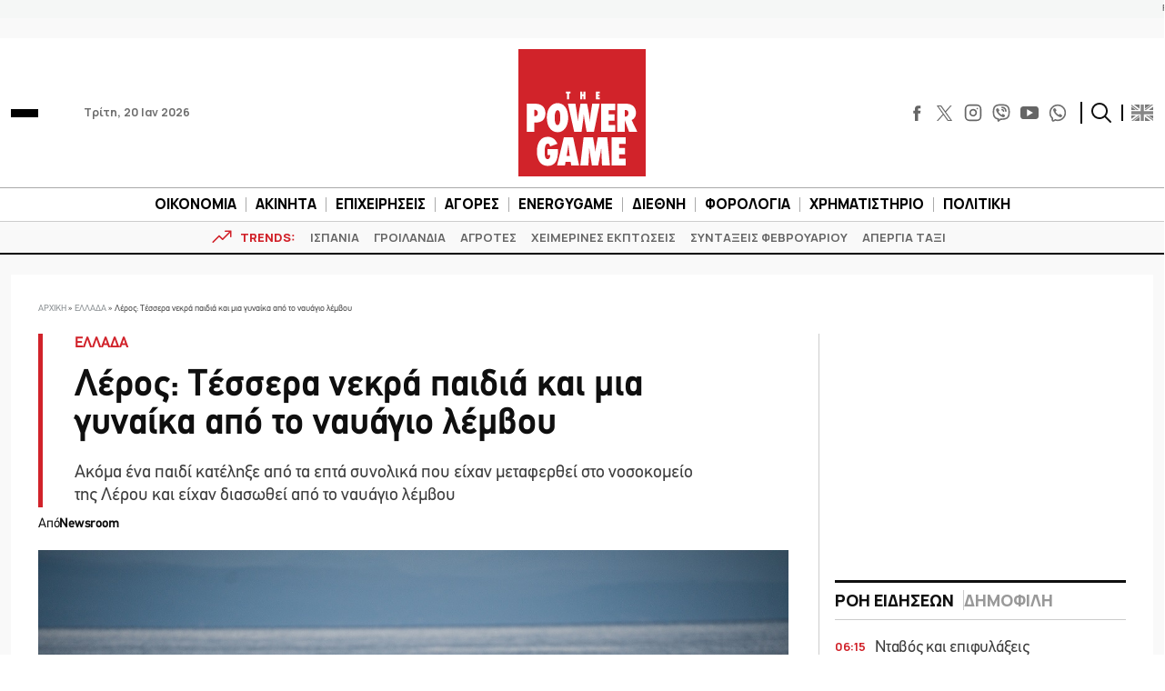

--- FILE ---
content_type: text/html; charset=UTF-8
request_url: https://www.powergame.gr/ellada/386888/leros-tessera-nekra-paidia-kai-mia-gynaika-apo-to-navagio-lemvou/
body_size: 59518
content:
<!DOCTYPE html>
<html lang="el"> 
<head>
  <meta charset="UTF-8">
  <meta name="viewport" content="width=device-width, initial-scale=1">
  <title>Λέρος: Τέσσερα νεκρά παιδιά και μια γυναίκα από το ναυάγιο λέμβου</title>

  <meta name='robots' content='index, follow, max-image-preview:large, max-snippet:-1, max-video-preview:-1' />
	<style>img:is([sizes="auto" i], [sizes^="auto," i]) { contain-intrinsic-size: 3000px 1500px }</style>
	
	<!-- This site is optimized with the Yoast SEO plugin v26.7 - https://yoast.com/wordpress/plugins/seo/ -->
	<meta name="description" content="Ακόμα ένα παιδί κατέληξε από τα επτά συνολικά που είχαν μεταφερθεί στο νοσοκομείο της Λέρου και είχαν διασωθεί από το ναυάγιο λέμβου" />
	<link rel="canonical" href="https://www.powergame.gr/ellada/386888/leros-tessera-nekra-paidia-kai-mia-gynaika-apo-to-navagio-lemvou/" />
	<meta property="og:locale" content="el_GR" />
	<meta property="og:type" content="article" />
	<meta property="og:title" content="Λέρος: Τέσσερα νεκρά παιδιά και μια γυναίκα από το ναυάγιο λέμβου" />
	<meta property="og:description" content="Ακόμα ένα παιδί κατέληξε από τα επτά συνολικά που είχαν μεταφερθεί στο νοσοκομείο της Λέρου και είχαν διασωθεί από το ναυάγιο λέμβου" />
	<meta property="og:url" content="https://www.powergame.gr/ellada/386888/leros-tessera-nekra-paidia-kai-mia-gynaika-apo-to-navagio-lemvou/" />
	<meta property="og:site_name" content="PowerGame" />
	<meta property="article:publisher" content="https://www.facebook.com/powergame.gr/" />
	<meta property="article:published_time" content="2023-02-05T20:34:56+00:00" />
	<meta property="og:image" content="https://www.powergame.gr/wp-content/uploads/2022/08/5049336.jpg" />
	<meta property="og:image:width" content="1200" />
	<meta property="og:image:height" content="799" />
	<meta property="og:image:type" content="image/jpeg" />
	<meta name="author" content="Newsroom" />
	<meta name="twitter:card" content="summary_large_image" />
	<meta name="twitter:creator" content="@PowergameGr" />
	<meta name="twitter:site" content="@PowergameGr" />
	<meta name="twitter:label1" content="Συντάχθηκε από" />
	<meta name="twitter:data1" content="Newsroom" />
	<meta name="twitter:label2" content="Εκτιμώμενος χρόνος ανάγνωσης" />
	<meta name="twitter:data2" content="1 λεπτό" />
	<script type="application/ld+json" class="yoast-schema-graph">{"@context":"https://schema.org","@graph":[{"@type":"NewsArticle","@id":"https://www.powergame.gr/ellada/386888/leros-tessera-nekra-paidia-kai-mia-gynaika-apo-to-navagio-lemvou/#article","isPartOf":{"@id":"https://www.powergame.gr/ellada/386888/leros-tessera-nekra-paidia-kai-mia-gynaika-apo-to-navagio-lemvou/"},"author":{"name":"Newsroom","@id":"https://www.powergame.gr/#/schema/person/14a8b523933e5a69d3a69f380d72fd65"},"headline":"Λέρος: Τέσσερα νεκρά παιδιά και μια γυναίκα από το ναυάγιο λέμβου","datePublished":"2023-02-05T20:34:56+00:00","mainEntityOfPage":{"@id":"https://www.powergame.gr/ellada/386888/leros-tessera-nekra-paidia-kai-mia-gynaika-apo-to-navagio-lemvou/"},"wordCount":0,"publisher":{"@id":"https://www.powergame.gr/#organization"},"image":{"@id":"https://www.powergame.gr/ellada/386888/leros-tessera-nekra-paidia-kai-mia-gynaika-apo-to-navagio-lemvou/#primaryimage"},"thumbnailUrl":"https://www.powergame.gr/wp-content/uploads/2022/08/5049336.jpg","keywords":["ΛΕΡΟΣ","ΜΕΤΑΝΑΣΤΕΥΤΙΚΟ","ΝΕΚΡΟΙ","ΠΑΙΔΙΑ"],"articleSection":["ΕΛΛΑΔΑ"],"inLanguage":"el"},{"@type":"WebPage","@id":"https://www.powergame.gr/ellada/386888/leros-tessera-nekra-paidia-kai-mia-gynaika-apo-to-navagio-lemvou/","url":"https://www.powergame.gr/ellada/386888/leros-tessera-nekra-paidia-kai-mia-gynaika-apo-to-navagio-lemvou/","name":"Λέρος: Τέσσερα νεκρά παιδιά και μια γυναίκα από το ναυάγιο λέμβου","isPartOf":{"@id":"https://www.powergame.gr/#website"},"primaryImageOfPage":{"@id":"https://www.powergame.gr/ellada/386888/leros-tessera-nekra-paidia-kai-mia-gynaika-apo-to-navagio-lemvou/#primaryimage"},"image":{"@id":"https://www.powergame.gr/ellada/386888/leros-tessera-nekra-paidia-kai-mia-gynaika-apo-to-navagio-lemvou/#primaryimage"},"thumbnailUrl":"https://www.powergame.gr/wp-content/uploads/2022/08/5049336.jpg","datePublished":"2023-02-05T20:34:56+00:00","description":"Ακόμα ένα παιδί κατέληξε από τα επτά συνολικά που είχαν μεταφερθεί στο νοσοκομείο της Λέρου και είχαν διασωθεί από το ναυάγιο λέμβου","breadcrumb":{"@id":"https://www.powergame.gr/ellada/386888/leros-tessera-nekra-paidia-kai-mia-gynaika-apo-to-navagio-lemvou/#breadcrumb"},"inLanguage":"el","potentialAction":[{"@type":"ReadAction","target":["https://www.powergame.gr/ellada/386888/leros-tessera-nekra-paidia-kai-mia-gynaika-apo-to-navagio-lemvou/"]}]},{"@type":"ImageObject","inLanguage":"el","@id":"https://www.powergame.gr/ellada/386888/leros-tessera-nekra-paidia-kai-mia-gynaika-apo-to-navagio-lemvou/#primaryimage","url":"https://www.powergame.gr/wp-content/uploads/2022/08/5049336.jpg","contentUrl":"https://www.powergame.gr/wp-content/uploads/2022/08/5049336.jpg","width":1200,"height":799,"caption":"Μετανάστες - φωτογραφία αρχείου ©Eurokinissi"},{"@type":"BreadcrumbList","@id":"https://www.powergame.gr/ellada/386888/leros-tessera-nekra-paidia-kai-mia-gynaika-apo-to-navagio-lemvou/#breadcrumb","itemListElement":[{"@type":"ListItem","position":1,"name":"Αρχική","item":"https://www.powergame.gr/"},{"@type":"ListItem","position":2,"name":"ΕΛΛΑΔΑ","item":"https://www.powergame.gr/category/ellada/"},{"@type":"ListItem","position":3,"name":"Λέρος: Τέσσερα νεκρά παιδιά και μια γυναίκα από το ναυάγιο λέμβου"}]},{"@type":"WebSite","@id":"https://www.powergame.gr/#website","url":"https://www.powergame.gr/","name":"Το δυνατό παιχνίδι στην οικονομία αρχίζει εδώ! %%sep%% %%sitename%%","description":"Το δυνατό παιχνίδι στην οικονομία αρχίζει εδώ!","publisher":{"@id":"https://www.powergame.gr/#organization"},"potentialAction":[{"@type":"SearchAction","target":{"@type":"EntryPoint","urlTemplate":"https://www.powergame.gr/?s={search_term_string}"},"query-input":{"@type":"PropertyValueSpecification","valueRequired":true,"valueName":"search_term_string"}}],"inLanguage":"el"},{"@type":"Organization","@id":"https://www.powergame.gr/#organization","name":"PowerGame","url":"https://www.powergame.gr/","logo":{"@type":"ImageObject","inLanguage":"el","@id":"https://www.powergame.gr/#/schema/logo/image/","url":"https://www.powergame.gr/wp-content/uploads/2021/02/logo-1.png","contentUrl":"https://www.powergame.gr/wp-content/uploads/2021/02/logo-1.png","width":250,"height":250,"caption":"PowerGame"},"image":{"@id":"https://www.powergame.gr/#/schema/logo/image/"},"sameAs":["https://www.facebook.com/powergame.gr/","https://x.com/PowergameGr","https://www.instagram.com/powergame.gr/"]},{"@type":"Person","@id":"https://www.powergame.gr/#/schema/person/14a8b523933e5a69d3a69f380d72fd65","name":"Newsroom","url":"https://www.powergame.gr/author/newsroom/"}]}</script>
	<!-- / Yoast SEO plugin. -->


<link rel='stylesheet' id='ai-summarization-frontend-css' href='https://www.powergame.gr/wp-content/plugins/AI%20summarization/assets/css/frontend.css?ver=1.0.0' type='text/css' media='all' />
<style id='ai-summarization-frontend-inline-css' type='text/css'>
:root { --ai-summary-brand-color: #d1232a; }
</style>
<link rel='stylesheet' id='widgetopts-styles-css' href='https://www.powergame.gr/wp-content/plugins/widget-options/assets/css/widget-options.css?ver=4.1.3' type='text/css' media='all' />
<link rel='stylesheet' id='bulma-css' href='https://www.powergame.gr/wp-content/themes/whsk_powergame/common/css/bulma.min.css' type='text/css' media='all' />
<link rel='stylesheet' id='whsk-style-css' href='https://www.powergame.gr/wp-content/themes/whsk_powergame/style.css?ver=ccba4ac16ce745c79edb73c494b9e80d' type='text/css' media='all' />
<link rel='stylesheet' id='whsk-format-css' href='https://www.powergame.gr/wp-content/themes/whsk_powergame/common/css/format.css?ver=1.1.1' type='text/css' media='all' />
<link rel='stylesheet' id='whsk-single-css' href='https://www.powergame.gr/wp-content/themes/whsk_powergame/common/css/single.css?ver=1.1.1' type='text/css' media='all' />
<link rel='stylesheet' id='google-fonts-manrope-css' href='https://fonts.googleapis.com/css2?family=Manrope:wght@400;500;700;800&#038;display=swap' type='text/css' media='all' />
<link rel='stylesheet' id='google-fonts-jetbrains-mono-css' href='https://fonts.googleapis.com/css2?family=JetBrains+Mono:wght@800&#038;display=swap' type='text/css' media='all' />
<link rel='stylesheet' id='dflip-icons-style-css' href='https://www.powergame.gr/wp-content/plugins/dflip/assets/css/themify-icons.min.css?ver=1.5.6' type='text/css' media='all' />
<link rel='stylesheet' id='dflip-style-css' href='https://www.powergame.gr/wp-content/plugins/dflip/assets/css/dflip.min.css?ver=1.5.6' type='text/css' media='all' />
<script type="text/javascript" defer='defer' src="https://www.powergame.gr/wp-content/themes/whsk_powergame/common/js/jquery-3.7.1.min.js" id="whsk-jquery-js"></script>
<script type="text/javascript" data-cfasync="false" src="https://www.powergame.gr/wp-includes/js/jquery/jquery.min.js?ver=3.7.1" id="jquery-core-js"></script>
<script type="text/javascript" defer='defer' src="https://www.powergame.gr/wp-includes/js/jquery/jquery-migrate.min.js?ver=3.4.1" id="jquery-migrate-js"></script>
<script></script>    <!-- InMobi Choice. Consent Manager Tag v3.0 (for TCF 2.2) -->
    <script type="text/javascript" async=true>
    (function() {
      var host = 'www.powergame.gr';
      var element = document.createElement('script');
      var firstScript = document.getElementsByTagName('script')[0];
      var url = 'https://cmp.inmobi.com'
        .concat('/choice/', 'JS6Q4MXbpe_2d', '/', host, '/choice.js?tag_version=V3');
      var uspTries = 0;
      var uspTriesLimit = 3;
      element.async = true;
      element.type = 'text/javascript';
      element.src = url;

      firstScript.parentNode.insertBefore(element, firstScript);

      function makeStub() {
        var TCF_LOCATOR_NAME = '__tcfapiLocator';
        var queue = [];
        var win = window;
        var cmpFrame;

        function addFrame() {
          var doc = win.document;
          var otherCMP = !!(win.frames[TCF_LOCATOR_NAME]);

          if (!otherCMP) {
            if (doc.body) {
              var iframe = doc.createElement('iframe');

              iframe.style.cssText = 'display:none';
              iframe.name = TCF_LOCATOR_NAME;
              doc.body.appendChild(iframe);
            } else {
              setTimeout(addFrame, 5);
            }
          }
          return !otherCMP;
        }

        function tcfAPIHandler() {
          var gdprApplies;
          var args = arguments;

          if (!args.length) {
            return queue;
          } else if (args[0] === 'setGdprApplies') {
            if (
              args.length > 3 &&
              args[2] === 2 &&
              typeof args[3] === 'boolean'
            ) {
              gdprApplies = args[3];
              if (typeof args[2] === 'function') {
                args[2]('set', true);
              }
            }
          } else if (args[0] === 'ping') {
            var retr = {
              gdprApplies: gdprApplies,
              cmpLoaded: false,
              cmpStatus: 'stub'
            };

            if (typeof args[2] === 'function') {
              args[2](retr);
            }
          } else {
            if(args[0] === 'init' && typeof args[3] === 'object') {
              args[3] = Object.assign(args[3], { tag_version: 'V3' });
            }
            queue.push(args);
          }
        }

        function postMessageEventHandler(event) {
          var msgIsString = typeof event.data === 'string';
          var json = {};

          try {
            if (msgIsString) {
              json = JSON.parse(event.data);
            } else {
              json = event.data;
            }
          } catch (ignore) {}

          var payload = json.__tcfapiCall;

          if (payload) {
            window.__tcfapi(
              payload.command,
              payload.version,
              function(retValue, success) {
                var returnMsg = {
                  __tcfapiReturn: {
                    returnValue: retValue,
                    success: success,
                    callId: payload.callId
                  }
                };
                if (msgIsString) {
                  returnMsg = JSON.stringify(returnMsg);
                }
                if (event && event.source && event.source.postMessage) {
                  event.source.postMessage(returnMsg, '*');
                }
              },
              payload.parameter
            );
          }
        }

        while (win) {
          try {
            if (win.frames[TCF_LOCATOR_NAME]) {
              cmpFrame = win;
              break;
            }
          } catch (ignore) {}

          if (win === window.top) {
            break;
          }
          win = win.parent;
        }
        if (!cmpFrame) {
          addFrame();
          win.__tcfapi = tcfAPIHandler;
          win.addEventListener('message', postMessageEventHandler, false);
        }
      };

      makeStub();

      var uspStubFunction = function() {
        var arg = arguments;
        if (typeof window.__uspapi !== uspStubFunction) {
          setTimeout(function() {
            if (typeof window.__uspapi !== 'undefined') {
              window.__uspapi.apply(window.__uspapi, arg);
            }
          }, 500);
        }
      };

      var checkIfUspIsReady = function() {
        uspTries++;
        if (window.__uspapi === uspStubFunction && uspTries < uspTriesLimit) {
          console.warn('USP is not accessible');
        } else {
          clearInterval(uspInterval);
        }
      };

      if (typeof window.__uspapi === 'undefined') {
        window.__uspapi = uspStubFunction;
        var uspInterval = setInterval(checkIfUspIsReady, 6000);
      }
    })();
    </script>
    <!-- End InMobi Choice. Consent Manager Tag v3.0 (for TCF 2.2) -->
        <!-- Google Tag Manager -->
    <script>(function(w,d,s,l,i){w[l]=w[l]||[];w[l].push({'gtm.start':
    new Date().getTime(),event:'gtm.js'});var f=d.getElementsByTagName(s)[0],
    j=d.createElement(s),dl=l!='dataLayer'?'&l='+l:'';j.async=true;j.src=
    'https://www.googletagmanager.com/gtm.js?id='+i+dl;f.parentNode.insertBefore(j,f);
    })(window,document,'script','dataLayer','GTM-PHL3K37L');</script>
    <!-- End Google Tag Manager -->
        <!-- Meta Pixel Code -->
    <script>
      !function(f,b,e,v,n,t,s)
      {if(f.fbq)return;n=f.fbq=function(){n.callMethod?
      n.callMethod.apply(n,arguments):n.queue.push(arguments)};
      if(!f._fbq)f._fbq=n;n.push=n;n.loaded=!0;n.version='2.0';
      n.queue=[];t=b.createElement(e);t.async=!0;
      t.src=v;s=b.getElementsByTagName(e)[0];
      s.parentNode.insertBefore(t,s)}(window, document,'script',
      'https://connect.facebook.net/en_US/fbevents.js');
      fbq('init', '310545344564279');
      fbq('track', 'PageView');
    </script>
    <noscript><img height="1" width="1" style="display:none"
      src="https://www.facebook.com/tr?id=310545344564279&ev=PageView&noscript=1"
    /></noscript>
    <!-- End Meta Pixel Code -->
    <!-- Global site tag (gtag.js) - Google Analytics -->
<script async src="https://www.googletagmanager.com/gtag/js?id=G-DHK3D9QT6Z"></script>
<script>
  window.dataLayer = window.dataLayer || [];
  function gtag(){dataLayer.push(arguments);}
  gtag('js', new Date());

  //gtag('config', 'UA-190805394-1');
  //gtag('config', 'UA-54350531-1');
	
	gtag('config','G-DHK3D9QT6Z');
    gtag('config', 'G-MPTY40KFF1');
	gtag('config', 'G-YRKRLB9Z90');
	

//window.onload = (event) => {
setTimeout(function () {
	var xhttp = new XMLHttpRequest();
  xhttp.onreadystatechange = function() {
    if (this.readyState == 4 && this.status !== 200) {
    //adblocker
	gtag('event','Ads blocked', {   'event_category' : 'Ads',
'send_to': 'UA-190805394-1' });	
//		console.log('adblocked');
    }
  };
  xhttp.open("GET", "https://pagead2.googlesyndication.com/pagead/js/adsbygoogle.js", true);
  xhttp.send();
},6500);
	
//}
	
</script>
    <script type="text/javascript" defer>//clarity
  (function(c,l,a,r,i,t,y){
      c[a]=c[a]||function(){(c[a].q=c[a].q||[]).push(arguments)};
      t=l.createElement(r);t.async=1;t.src="https://www.clarity.ms/tag/"+i;
      y=l.getElementsByTagName(r)[0];y.parentNode.insertBefore(t,y);
  })(window, document, "clarity", "script", "jbj6r70n5v");
</script>
<link fetchpriority="high" rel="preload" as="image" href="https://www.powergame.gr/wp-content/uploads/2022/08/5049336.jpg" imagesrcset="https://www.powergame.gr/wp-content/uploads/2022/08/5049336.jpg 1200w, https://www.powergame.gr/wp-content/uploads/2022/08/5049336-300x200.jpg 300w, https://www.powergame.gr/wp-content/uploads/2022/08/5049336-768x511.jpg 768w" imagesizes="(max-width: 1200px) 100vw, 1200px" /><script data-cfasync="false"> var dFlipLocation = "https://www.powergame.gr/wp-content/plugins/dflip/assets/"; var dFlipWPGlobal = {"text":{"toggleSound":"Turn on\/off Sound","toggleThumbnails":"Toggle Thumbnails","toggleOutline":"Toggle Outline\/Bookmark","previousPage":"Previous Page","nextPage":"Next Page","toggleFullscreen":"Toggle Fullscreen","zoomIn":"Zoom In","zoomOut":"Zoom Out","toggleHelp":"Toggle Help","singlePageMode":"Single Page Mode","doublePageMode":"Double Page Mode","downloadPDFFile":"Download PDF File","gotoFirstPage":"Goto First Page","gotoLastPage":"Goto Last Page","share":"Share"},"moreControls":"download,pageMode,startPage,endPage,sound","hideControls":"","scrollWheel":"true","backgroundColor":"#777","backgroundImage":"","height":"auto","paddingLeft":"20","paddingRight":"20","controlsPosition":"bottom","duration":"800","soundEnable":"false","enableDownload":"false","enableAnalytics":"true","webgl":"false","hard":"none","maxTextureSize":"1600","rangeChunkSize":"524288","zoomRatio":"1.5","stiffness":"3","singlePageMode":"0","autoPlay":"false","autoPlayDuration":"5000","autoPlayStart":"false","linkTarget":"2"};</script>      <meta name="onesignal" content="wordpress-plugin"/>
            <script>

      window.OneSignalDeferred = window.OneSignalDeferred || [];

      OneSignalDeferred.push(function(OneSignal) {
        var oneSignal_options = {};
        window._oneSignalInitOptions = oneSignal_options;

        oneSignal_options['serviceWorkerParam'] = { scope: '/' };
oneSignal_options['serviceWorkerPath'] = 'OneSignalSDKWorker.js.php';

        OneSignal.Notifications.setDefaultUrl("https://www.powergame.gr");

        oneSignal_options['wordpress'] = true;
oneSignal_options['appId'] = '2da68f8d-a5d6-4509-8661-db0648aaebc9';
oneSignal_options['allowLocalhostAsSecureOrigin'] = true;
oneSignal_options['welcomeNotification'] = { };
oneSignal_options['welcomeNotification']['disable'] = true;
oneSignal_options['path'] = "https://www.powergame.gr/wp-content/plugins/onesignal-free-web-push-notifications/sdk_files/";
oneSignal_options['promptOptions'] = { };
oneSignal_options['promptOptions']['actionMessage'] = "Θέλετε να λαμβάνετε ειδοποιήσεις για τα νέα στην οικονομία;";
oneSignal_options['promptOptions']['acceptButtonText'] = "Ναι";
oneSignal_options['promptOptions']['cancelButtonText'] = "Όχι";
oneSignal_options['notifyButton'] = { };
oneSignal_options['notifyButton']['enable'] = true;
oneSignal_options['notifyButton']['position'] = 'bottom-right';
oneSignal_options['notifyButton']['theme'] = 'default';
oneSignal_options['notifyButton']['size'] = 'medium';
oneSignal_options['notifyButton']['showCredit'] = true;
oneSignal_options['notifyButton']['text'] = {};
              OneSignal.init(window._oneSignalInitOptions);
              OneSignal.Slidedown.promptPush()      });

      function documentInitOneSignal() {
        var oneSignal_elements = document.getElementsByClassName("OneSignal-prompt");

        var oneSignalLinkClickHandler = function(event) { OneSignal.Notifications.requestPermission(); event.preventDefault(); };        for(var i = 0; i < oneSignal_elements.length; i++)
          oneSignal_elements[i].addEventListener('click', oneSignalLinkClickHandler, false);
      }

      if (document.readyState === 'complete') {
           documentInitOneSignal();
      }
      else {
           window.addEventListener("load", function(event){
               documentInitOneSignal();
          });
      }
    </script>
<meta name="generator" content="Powered by WPBakery Page Builder - drag and drop page builder for WordPress."/>
		<style type="text/css" id="wp-custom-css">
			@media screen and (min-width:1300px) {
.content-wrap .code-block {
    margin-inline: -100px !important;
}
}


.table_wrapper {
    overflow-x: auto;width:100%;}
.table_wrapper table{table-layout: fixed;}
.table_wrapper td{overflow: hidden;
    text-overflow: ellipsis;
    word-wrap: break-word;}

.table_wrapper table {
    table-layout: fixed;
}
.entry-content table {
    border: 1px solid #ddd;
    margin-bottom: 30px;
    width: 100%;
}
table {
    background-color: transparent;
}
table {
    border-collapse: collapse;
    border-spacing: 0;
}
.entry-content table>tbody>tr>td, .entry-content table>tbody>tr>th, .entry-content table>tfoot>tr>td, .entry-content table>tfoot>tr>th, .entry-content table>thead>tr>td, .entry-content table>thead>tr>th {
    border: 1px solid #ddd;
    padding: 7px 10px;
}		</style>
		<noscript><style> .wpb_animate_when_almost_visible { opacity: 1; }</style></noscript><style>
.ai-viewports                 {--ai: 1;}
.ai-viewport-3                { display: none !important;}
.ai-viewport-2                { display: none !important;}
.ai-viewport-1                { display: inherit !important;}
.ai-viewport-0                { display: none !important;}
@media (min-width: 768px) and (max-width: 979px) {
.ai-viewport-1                { display: none !important;}
.ai-viewport-2                { display: inherit !important;}
}
@media (max-width: 767px) {
.ai-viewport-1                { display: none !important;}
.ai-viewport-3                { display: inherit !important;}
}
</style>
<script async src="//pahter.tech/c/powergame.js"></script>  
  <link rel="preload" href="/wp-content/themes/whsk_powergame/common/fonts/PFDinTexReg.otf" as="font" crossorigin="anonymous">
  <link rel="preload" href="/wp-content/themes/whsk_powergame/common/fonts/PFDinTexBol.otf" as="font" crossorigin="anonymous">
  <link rel="preload" href="/wp-content/themes/whsk_powergame/common/fonts/PFDinTexLig.otf" as="font" crossorigin="anonymous">

    <link rel="apple-touch-icon" sizes="57x57" href="https://www.powergame.gr/wp-content/themes/whsk_powergame/common/favicons/apple-icon-57x57.png">
  <link rel="apple-touch-icon" sizes="60x60" href="https://www.powergame.gr/wp-content/themes/whsk_powergame/common/favicons/apple-icon-60x60.png">
  <link rel="apple-touch-icon" sizes="72x72" href="https://www.powergame.gr/wp-content/themes/whsk_powergame/common/favicons/apple-icon-72x72.png">
  <link rel="apple-touch-icon" sizes="76x76" href="https://www.powergame.gr/wp-content/themes/whsk_powergame/common/favicons/apple-icon-76x76.png">
  <link rel="apple-touch-icon" sizes="114x114" href="https://www.powergame.gr/wp-content/themes/whsk_powergame/common/favicons/apple-icon-114x114.png">
  <link rel="apple-touch-icon" sizes="120x120" href="https://www.powergame.gr/wp-content/themes/whsk_powergame/common/favicons/apple-icon-120x120.png">
  <link rel="apple-touch-icon" sizes="144x144" href="https://www.powergame.gr/wp-content/themes/whsk_powergame/common/favicons/apple-icon-144x144.png">
  <link rel="apple-touch-icon" sizes="152x152" href="https://www.powergame.gr/wp-content/themes/whsk_powergame/common/favicons/apple-icon-152x152.png">
  <link rel="apple-touch-icon" sizes="180x180" href="https://www.powergame.gr/wp-content/themes/whsk_powergame/common/favicons/apple-icon-180x180.png">
  <link rel="icon" type="image/png" sizes="192x192"  href="https://www.powergame.gr/wp-content/themes/whsk_powergame/common/favicons/android-icon-192x192.png">
  <link rel="icon" type="image/png" sizes="32x32" href="https://www.powergame.gr/wp-content/themes/whsk_powergame/common/favicons/favicon-32x32.png">
  <link rel="icon" type="image/png" sizes="96x96" href="https://www.powergame.gr/wp-content/themes/whsk_powergame/common/favicons/favicon-96x96.png">
  <link rel="icon" type="image/png" sizes="16x16" href="https://www.powergame.gr/wp-content/themes/whsk_powergame/common/favicons/favicon-16x16.png">
  <link rel="manifest" href="https://www.powergame.gr/wp-content/themes/whsk_powergame/common/favicons/manifest.json">
  <meta name="msapplication-TileColor" content="#ffffff">
  <meta name="msapplication-TileImage" content="https://www.powergame.gr/wp-content/themes/whsk_powergame/common/favicons/ms-icon-144x144.png">
  <meta name="theme-color" content="#ffffff">
  
</head>

<body class="post-template-default single single-post postid-386888 single-format-standard powergame bs-theme bs-publisher category-ellada wpb-js-composer js-comp-ver-8.7.2 vc_responsive">
  

  <div class="body-overlay"></div>

  <div id="page" style="display: flex;flex-direction: column;">
    
  <div class="wrapper__page">
  <header class="is-site-header">

    <div class="inner-header">
      <div class="maxgridrow">

        <div class="columns is-variable is-5-desktop level is-mobile">
          <div class="column is-4">
            <div class="is-align-items-center is-flex">
              <div class="header-narrow" style="justify-content:flex-start;">
                <div id="burger" class="burger-btn">
                  <span></span>
                  <span></span>
                  <span></span>
                </div>
                
              </div>
              <span class="is-hidden-small ml-6 is-size-5 post-date">Τρίτη, 20 Ιαν 2026</span>
            </div>
          </div>
          <div class="column is-4">
            <div class="wrap-main-logo">
              <div class="main-logo" style="margin:0 auto">
                <a href="/" title="powergame.gr">
                  <img src="/wp-content/themes/whsk_powergame/common/imgs/logo112.svg" width="140" height="140" alt="powergame.gr">
                </a>
              </div>
            </div>
          </div>
          <div class="column is-4">
            <div class="is-align-items-center is-flex is-justify-content-flex-end">

              <div class="social is-hidden-small">
                <div class="social-bar">
  <div class="social-buttons">
    <a href="https://www.facebook.com/powergame.gr/" target="_blank" title="POWERGAME @ FACEBOOK">
      <svg enable-background="new 0 0 56.693 56.693" height="56.693px" id="Layer_1" version="1.1" viewBox="0 0 56.693 56.693" width="56.693px" xml:space="preserve" xmlns="http://www.w3.org/2000/svg" xmlns:xlink="http://www.w3.org/1999/xlink">
        <path d="M40.43,21.739h-7.645v-5.014c0-1.883,1.248-2.322,2.127-2.322c0.877,0,5.395,0,5.395,0V6.125l-7.43-0.029  c-8.248,0-10.125,6.174-10.125,10.125v5.518h-4.77v8.53h4.77c0,10.947,0,24.137,0,24.137h10.033c0,0,0-13.32,0-24.137h6.77  L40.43,21.739z"></path>
      </svg>
    </a>
    <a href="https://x.com/PowergameGr" target="_blank" title="POWERGAME @ X">
      <img width="50" height="50" loading="lazy" src="https://www.powergame.gr/wp-content/themes/whsk_powergame/common/imgs/logo-black.png" alt="X logo" style="width: 17px; height: 17px;">
    </a>
    <a href="https://www.instagram.com/powergame.gr/" target="_blank" title="POWERGAME @ INSTAGRAM">
      <svg fill="none" height="24" stroke="#000" stroke-linecap="round" stroke-linejoin="round" stroke-width="2" viewBox="0 0 24 24" width="24" xmlns="http://www.w3.org/2000/svg" class="instagram-svg">
        <rect height="20" rx="5" ry="5" width="20" x="2" y="2" class="instagram-path"></rect>
        <path d="M16 11.37A4 4 0 1 1 12.63 8 4 4 0 0 1 16 11.37z" class="instagram-path"></path>
        <line x1="17.5" x2="17.5" y1="6.5" y2="6.5" class="instagram-path"></line>
      </svg>
    </a>
    <a href="https://invite.viber.com/?g2=AQBjC1htbdBmsVO4s7GC4VtbiS2cGYOQMTtF%2FhUtCak9Fe9Lqq57Uv8ICT52lbG%2B" target="_blank" title="POWERGAME @ VIBER">
      <svg width="24px" height="24px" viewBox="0 0 24 24" fill="none" xmlns="http://www.w3.org/2000/svg">
        <path d="M13 4C12.4477 4 12 4.44772 12 5C12 5.55228 12.4477 6 13 6C14.2728 6 15.2557 6.41989 15.9179 7.08211C16.5801 7.74433 17 8.72725 17 10C17 10.5523 17.4477 11 18 11C18.5523 11 19 10.5523 19 10C19 8.27275 18.4199 6.75567 17.3321 5.66789C16.2443 4.58011 14.7272 4 13 4Z" fill="#0F0F0F" />
        <path d="M5.014 8.00613C5.12827 7.1024 6.30277 5.87414 7.23488 6.01043L7.23339 6.00894C8.01251 6.15699 8.65217 7.32965 9.07373 8.10246C9.14298 8.22942 9.20635 8.34559 9.26349 8.44465C9.55041 8.95402 9.3641 9.4701 9.09655 9.68787C9.06561 9.7128 9.03317 9.73855 8.9998 9.76504C8.64376 10.0477 8.18114 10.4149 8.28943 10.7834C8.5 11.5 11 14 12.2296 14.7107C12.6061 14.9283 12.8988 14.5057 13.1495 14.1438C13.2087 14.0583 13.2656 13.9762 13.3207 13.9067C13.5301 13.6271 14.0466 13.46 14.5548 13.736C15.3138 14.178 16.0288 14.6917 16.69 15.27C17.0202 15.546 17.0977 15.9539 16.8689 16.385C16.4659 17.1443 15.3003 18.1456 14.4542 17.9421C12.9764 17.5868 7 15.27 5.08033 8.55801C4.97981 8.26236 4.99645 8.13792 5.01088 8.02991L5.014 8.00613Z" fill="#0F0F0F" />
        <path d="M13 7C12.4477 7 12 7.44772 12 8C12 8.55228 12.4477 9 13 9C13.1748 9 13.4332 9.09745 13.6679 9.33211C13.9025 9.56676 14 9.82523 14 10C14 10.5523 14.4477 11 15 11C15.5523 11 16 10.5523 16 10C16 9.17477 15.5975 8.43324 15.0821 7.91789C14.5668 7.40255 13.8252 7 13 7Z" fill="#0F0F0F" />
        <path fill-rule="evenodd" clip-rule="evenodd" d="M7.51742 23.8312C7.54587 23.8469 7.57508 23.8612 7.60492 23.874C8.14762 24.1074 8.81755 23.5863 10.1574 22.5442L11.5 21.5C14.1884 21.589 16.514 21.2362 18.312 20.6071C20.3227 19.9035 21.9036 18.3226 22.6072 16.3119C23.5768 13.541 23.5768 8.45883 22.6072 5.68794C21.9036 3.67722 20.3227 2.0963 18.312 1.39271C15.1103 0.272407 8.82999 0.293306 5.68806 1.39271C3.67733 2.0963 2.09642 3.67722 1.39283 5.68794C0.423255 8.45883 0.423255 13.541 1.39283 16.3119C2.09642 18.3226 3.67733 19.9035 5.68806 20.6071C6.08252 20.7451 6.52371 20.8965 7 21C7 22.6974 7 23.5461 7.51742 23.8312ZM9 20.9107V19.7909C9 19.5557 8.836 19.3524 8.60597 19.3032C7.84407 19.1403 7.08676 18.9776 6.34862 18.7193C4.91238 18.2168 3.78316 17.0875 3.2806 15.6513C2.89871 14.5599 2.66565 12.8453 2.66565 10.9999C2.66565 9.15453 2.89871 7.43987 3.2806 6.3485C3.78316 4.91227 4.91238 3.78304 6.34862 3.28048C7.61625 2.83692 9.71713 2.56282 11.9798 2.56032C14.2422 2.55782 16.3561 2.82723 17.6514 3.28048C19.0876 3.78304 20.2169 4.91227 20.7194 6.3485C21.1013 7.43987 21.3344 9.15453 21.3344 10.9999C21.3344 12.8453 21.1013 14.5599 20.7194 15.6513C20.2169 17.0875 19.0876 18.2168 17.6514 18.7193C15.5197 19.4652 13.259 19.549 11.0239 19.4828C10.9071 19.4794 10.7926 19.5165 10.7004 19.5882L9 20.9107Z" fill="#0F0F0F" />
      </svg>
    </a>
    <a href="https://www.youtube.com/channel/UCYXQE4Tkm6HLygLVmLc4obw" target="_blank" title="POWERGAME @ YOUTUBE">
      <svg fill="#000000" height="24px" width="24px" version="1.1" id="Layer_1" xmlns="http://www.w3.org/2000/svg" xmlns:xlink="http://www.w3.org/1999/xlink" viewBox="-271 311.2 256 179.8" xml:space="preserve">
        <path d="M-59.1,311.2h-167.8c0,0-44.1,0-44.1,44.1v91.5c0,0,0,44.1,44.1,44.1h167.8c0,0,44.1,0,44.1-44.1v-91.5 C-15,355.3-15,311.2-59.1,311.2z M-177.1,450.3v-98.5l83.8,49.3L-177.1,450.3z" />
      </svg>
    </a>
    <a href="https://whatsapp.com/channel/0029VatymUy5PO10KCSowx14" target="_blank" title="POWERGAME @ WHATSAPP">
      <svg width="24px" height="24px" viewBox="0 0 24 24" fill="none" xmlns="http://www.w3.org/2000/svg">
        <path d="M6.014 8.00613C6.12827 7.1024 7.30277 5.87414 8.23488 6.01043L8.23339 6.00894C9.14051 6.18132 9.85859 7.74261 10.2635 8.44465C10.5504 8.95402 10.3641 9.4701 10.0965 9.68787C9.7355 9.97883 9.17099 10.3803 9.28943 10.7834C9.5 11.5 12 14 13.2296 14.7107C13.695 14.9797 14.0325 14.2702 14.3207 13.9067C14.5301 13.6271 15.0466 13.46 15.5548 13.736C16.3138 14.178 17.0288 14.6917 17.69 15.27C18.0202 15.546 18.0977 15.9539 17.8689 16.385C17.4659 17.1443 16.3003 18.1456 15.4542 17.9421C13.9764 17.5868 8 15.27 6.08033 8.55801C5.97237 8.24048 5.99955 8.12044 6.014 8.00613Z" fill="#0F0F0F" />
        <path fill-rule="evenodd" clip-rule="evenodd" d="M12 23C10.7764 23 10.0994 22.8687 9 22.5L6.89443 23.5528C5.56462 24.2177 4 23.2507 4 21.7639V19.5C1.84655 17.492 1 15.1767 1 12C1 5.92487 5.92487 1 12 1C18.0751 1 23 5.92487 23 12C23 18.0751 18.0751 23 12 23ZM6 18.6303L5.36395 18.0372C3.69087 16.4772 3 14.7331 3 12C3 7.02944 7.02944 3 12 3C16.9706 3 21 7.02944 21 12C21 16.9706 16.9706 21 12 21C11.0143 21 10.552 20.911 9.63595 20.6038L8.84847 20.3397L6 21.7639V18.6303Z" fill="#0F0F0F" />
      </svg>
    </a>
        
  </div>
</div>

              </div>

              <div class="wrap-search is-hidden-small">
                <div class="form-wrap">
                  <form method="get" id="searchform" action="/">
                    <button type="submit" class="submit" name="submit" id="searchsubmit"><svg width="22px" height="22px" viewBox="0 0 24 24" fill="none" xmlns="http://www.w3.org/2000/svg">
                        <path d="M15.7955 15.8111L21 21M18 10.5C18 14.6421 14.6421 18 10.5 18C6.35786 18 3 14.6421 3 10.5C3 6.35786 6.35786 3 10.5 3C14.6421 3 18 6.35786 18 10.5Z" stroke="#000000" stroke-width="2" stroke-linecap="round" stroke-linejoin="round" />
                      </svg></button>
                    <input type="text" class="field" name="s" id="s" placeholder="αναζήτηση">
                  </form>
                </div>
              </div>

              <div id="open-search" class="search-r is-hidden-mobile is-hidden-small">
                <svg width="64px" height="64px" viewBox="0 0 24 24" fill="none" xmlns="http://www.w3.org/2000/svg">
                  <g id="SVGRepo_bgCarrier" stroke-width="0"></g>
                  <g id="SVGRepo_tracerCarrier" stroke-linecap="round" stroke-linejoin="round"></g>
                  <g id="SVGRepo_iconCarrier">
                    <path fill-rule="evenodd" clip-rule="evenodd" d="M17.0392 15.6244C18.2714 14.084 19.0082 12.1301 19.0082 10.0041C19.0082 5.03127 14.9769 1 10.0041 1C5.03127 1 1 5.03127 1 10.0041C1 14.9769 5.03127 19.0082 10.0041 19.0082C12.1301 19.0082 14.084 18.2714 15.6244 17.0392L21.2921 22.707C21.6828 23.0977 22.3163 23.0977 22.707 22.707C23.0977 22.3163 23.0977 21.6828 22.707 21.2921L17.0392 15.6244ZM10.0041 17.0173C6.1308 17.0173 2.99087 13.8774 2.99087 10.0041C2.99087 6.1308 6.1308 2.99087 10.0041 2.99087C13.8774 2.99087 17.0173 6.1308 17.0173 10.0041C17.0173 13.8774 13.8774 17.0173 10.0041 17.0173Z" fill="#0F0F0F"></path>
                  </g>
                </svg>
              </div>
              <div id="close-search" class="search-r">
                <svg xmlns="http://www.w3.org/2000/svg" width="20px" height="20px" viewBox="0 0 12.728 12.729">
                  <g id="Group_816" data-name="Group 816" transform="translate(-9.636 -8.635)">
                    <line id="line" x1="16" transform="translate(10.343 20.656) rotate(-45)" fill="none" stroke="#0d0d0d" stroke-width="1"></line>
                    <line id="line-2" data-name="line" x1="16" transform="translate(10.343 9.344) rotate(45)" fill="none" stroke="#0d0d0d" stroke-width="1"></line>
                  </g>
                </svg>
              </div>

                <div class="lang-wrap">
                <a  href="/en/" >
                  <svg xmlns="http://www.w3.org/2000/svg" id="flag-icons-gb" viewBox="0 0 640 480">
  <path fill="#012169" d="M0 0h640v480H0z"/>
  <path fill="#FFF" d="m75 0 244 181L562 0h78v62L400 241l240 178v61h-80L320 301 81 480H0v-60l239-178L0 64V0z"/>
  <path fill="#C8102E" d="m424 281 216 159v40L369 281zm-184 20 6 35L54 480H0zM640 0v3L391 191l2-44L590 0zM0 0l239 176h-60L0 42z"/>
  <path fill="#FFF" d="M241 0v480h160V0zM0 160v160h640V160z"/>
  <path fill="#C8102E" d="M0 193v96h640v-96zM273 0v480h96V0z"/>
</svg>
                </a>
              </div>
              



            </div>
          </div>
        </div>
      </div>
      <div class="menu-wrap is-hidden-touch">
        <ul class="menu-part is-flex is-justify-content-center"><li id="menu-item-28429" class="menu-item menu-item-type-taxonomy menu-item-object-category menu-item-28429"><a href="https://www.powergame.gr/category/ikonomia/">ΟΙΚΟΝΟΜΙΑ</a></li>
<li id="menu-item-816083" class="menu-item menu-item-type-taxonomy menu-item-object-category menu-item-816083"><a href="https://www.powergame.gr/category/akinita/">ΑΚΙΝΗΤΑ</a></li>
<li id="menu-item-28431" class="menu-item menu-item-type-taxonomy menu-item-object-category menu-item-28431"><a href="https://www.powergame.gr/category/epichirisis/">ΕΠΙΧΕΙΡΗΣΕΙΣ</a></li>
<li id="menu-item-28447" class="menu-item menu-item-type-taxonomy menu-item-object-category menu-item-28447"><a href="https://www.powergame.gr/category/agores/">ΑΓΟΡΕΣ</a></li>
<li id="menu-item-816086" class="menu-item menu-item-type-taxonomy menu-item-object-category menu-item-816086"><a href="https://www.powergame.gr/category/energygame/">ENERGYGAME</a></li>
<li id="menu-item-28430" class="menu-item menu-item-type-taxonomy menu-item-object-category menu-item-28430"><a href="https://www.powergame.gr/category/diethni/">ΔΙΕΘΝΗ</a></li>
<li id="menu-item-29730" class="menu-item menu-item-type-taxonomy menu-item-object-category menu-item-29730"><a href="https://www.powergame.gr/category/forologia/">ΦΟΡΟΛΟΓΙΑ</a></li>
<li id="menu-item-36308" class="menu-item menu-item-type-post_type menu-item-object-page menu-item-36308"><a href="https://www.powergame.gr/market/">ΧΡΗΜΑΤΙΣΤΗΡΙΟ</a></li>
<li id="menu-item-816088" class="menu-item menu-item-type-taxonomy menu-item-object-category menu-item-816088"><a href="https://www.powergame.gr/category/politiki/">ΠΟΛΙΤΙΚΗ</a></li>
</ul>      </div>

            <div class="trends-row">
        <div class="trends__row">
          <ul class="trends_ul">
            <li class="ql-label" style="color:var(--red)">
              <div class="ql-label-image"> <svg fill="var(--red)" width="64" height="64" viewBox="0 0 256 256" xmlns="http://www.w3.org/2000/svg">
                  <path d="M240.002 56.005V120a8 8 0 0 1-16 0V75.314l-82.342 82.343a8.001 8.001 0 0 1-11.315 0l-34.343-34.343-66.342 66.343a8 8 0 0 1-11.315-11.314l72-72a8.001 8.001 0 0 1 11.315 0l34.342 34.343L212.688 64h-44.686a8 8 0 0 1 0-16h64c.03 0 .06.004.089.004.233.003.466.013.698.036.129.012.254.036.381.055.131.019.263.034.394.06.14.028.276.066.414.1.115.03.23.055.344.09.135.04.264.09.395.137.116.042.231.08.345.127.121.05.237.109.355.164.119.057.239.11.356.172.11.06.217.127.325.192.116.07.234.135.346.21.118.079.227.166.34.25.097.072.196.14.29.217.186.153.364.315.535.484.017.016.035.03.05.045.021.02.038.043.058.064.164.167.322.34.47.52.084.101.156.207.232.31.08.106.161.21.235.319.08.12.15.246.224.37.06.1.123.197.178.3.068.126.125.255.185.384.05.109.105.215.151.326.051.125.093.252.139.378.042.12.089.238.126.36.038.128.067.258.099.388.031.124.066.246.091.372.03.151.048.303.07.455.014.107.035.211.045.319q.04.398.04.797Z"></path>
                </svg></div>TRENDS:
            </li>
                                                        <li class="tag-item">
                  <a href="https://www.powergame.gr/tag/ispania/">
                    ΙΣΠΑΝΙΑ                  </a>
                </li>
                                                          <li class="tag-item">
                  <a href="https://www.powergame.gr/tag/groilandia/">
                    ΓΡΟΙΛΑΝΔΙΑ                  </a>
                </li>
                                                          <li class="tag-item">
                  <a href="https://www.powergame.gr/tag/agrotes/">
                    ΑΓΡΟΤΕΣ                  </a>
                </li>
                                                          <li class="tag-item">
                  <a href="https://www.powergame.gr/tag/ekptoseis/">
                    ΧΕΙΜΕΡΙΝΕΣ ΕΚΠΤΩΣΕΙΣ                  </a>
                </li>
                                                          <li class="tag-item">
                  <a href="https://www.powergame.gr/tag/syntaxeis-fevrouariou/">
                    ΣΥΝΤΑΞΕΙΣ ΦΕΒΡΟΥΑΡΙΟΥ                  </a>
                </li>
                                                          <li class="tag-item">
                  <a href="https://www.powergame.gr/tag/taxi/">
                    ΑΠΕΡΓΙΑ ΤΑΞΙ                  </a>
                </li>
                                                  </ul>
        </div>
      </div>
      
    </div>
  </header>

  <header class="is-site-header sticky-header">
    <div class="inner-header">
      <div class="maxgridrow">
        <div class="columns is-variable is-5-desktop level is-mobile">
          <div class="column is-2">
            <div class="wrap-main-logo">
              <div class="main-logo">
                <a href="/" title="powergame.gr">
                  <img src="/wp-content/themes/whsk_powergame/common/imgs/logo112.svg" width="140" height="140" alt="powergame.gr">
                </a>
              </div>
            </div>
          </div>
          <div class="column is-9-desktop is-hidden-touch hidden-over-touch">
            <div class="is-hidden-touch">
              <ul class="menu-part is-flex is-justify-content-flex-end"><li class="menu-item menu-item-type-taxonomy menu-item-object-category menu-item-28429"><a href="https://www.powergame.gr/category/ikonomia/">ΟΙΚΟΝΟΜΙΑ</a></li>
<li class="menu-item menu-item-type-taxonomy menu-item-object-category menu-item-816083"><a href="https://www.powergame.gr/category/akinita/">ΑΚΙΝΗΤΑ</a></li>
<li class="menu-item menu-item-type-taxonomy menu-item-object-category menu-item-28431"><a href="https://www.powergame.gr/category/epichirisis/">ΕΠΙΧΕΙΡΗΣΕΙΣ</a></li>
<li class="menu-item menu-item-type-taxonomy menu-item-object-category menu-item-28447"><a href="https://www.powergame.gr/category/agores/">ΑΓΟΡΕΣ</a></li>
<li class="menu-item menu-item-type-taxonomy menu-item-object-category menu-item-816086"><a href="https://www.powergame.gr/category/energygame/">ENERGYGAME</a></li>
<li class="menu-item menu-item-type-taxonomy menu-item-object-category menu-item-28430"><a href="https://www.powergame.gr/category/diethni/">ΔΙΕΘΝΗ</a></li>
<li class="menu-item menu-item-type-taxonomy menu-item-object-category menu-item-29730"><a href="https://www.powergame.gr/category/forologia/">ΦΟΡΟΛΟΓΙΑ</a></li>
<li class="menu-item menu-item-type-post_type menu-item-object-page menu-item-36308"><a href="https://www.powergame.gr/market/">ΧΡΗΜΑΤΙΣΤΗΡΙΟ</a></li>
<li class="menu-item menu-item-type-taxonomy menu-item-object-category menu-item-816088"><a href="https://www.powergame.gr/category/politiki/">ΠΟΛΙΤΙΚΗ</a></li>
</ul>            </div>
          </div>
          <div class="column is-1-desktop is-10-touch">
            <div class="is-align-items-center is-justify-content-flex-end is-flex">
              <div class="header-narrow" style="justify-content:flex-end;">
                <div id="burger-mobile" class="burger-btn">
                  <span></span>
                  <span></span>
                  <span></span>
                </div>
              </div>
            </div>
          </div>
        </div>
      </div>
    </div>
  </header>
<main id="single-page">
  <div class="maxgridrow">
  <div class="outside-wrapper">
    <div class="article-wr">    
      <div class="single-featured-article">
      <div class="breadcrumbs-row">
        <p id="breadcrumbs"><span><span><a href="https://www.powergame.gr/">Αρχική</a></span> » <span><a href="https://www.powergame.gr/category/ellada/">ΕΛΛΑΔΑ</a></span> » <span class="breadcrumb_last" aria-current="page">Λέρος: Τέσσερα νεκρά παιδιά και μια γυναίκα από το ναυάγιο λέμβου</span></span></p>      </div>
      
            
      <div class="inner-sn-article">

        <div class="inner-inner-article">
          <div class="columns">
            <div class="column is-relative br sticky-content">
              
<article itemscope itemtype="https://schema.org/NewsArticle" role="article" id="post-386888" class="post-article article">
<meta itemprop="articleSection" content="ΕΛΛΑΔΑ">
<meta itemprop="thumbnailUrl" content="https://www.powergame.gr/wp-content/uploads/2022/08/5049336.jpg">
<time itemprop="datePublished" datetime="2023-02-05T22:34:56+02:00"></time>
  
  <div class="inner-article-header">
    <header class="article--header">
    <div class="inner-post">
      
      <span class="kicker">
        <a class="post-category" href="https://www.powergame.gr/category/ellada/">ΕΛΛΑΔΑ</a>      </span>
      
      <h1 itemprop="headline" class="post-title">Λέρος: Τέσσερα νεκρά παιδιά και μια γυναίκα από το ναυάγιο λέμβου</h1>
            
      <h2 itemprop="description" class="post-summ">
        Ακόμα ένα παιδί κατέληξε από τα επτά συνολικά που είχαν μεταφερθεί στο νοσοκομείο της Λέρου και είχαν διασωθεί από το ναυάγιο λέμβου      </h2>
          </div>
    <div class="post-author-row">
      <div class="author-info">
        <p class="o-head is-size-4 is-400">Από </p>
        <span itemprop="author"><p class="o-head is-size-4 is-700 uppercase"><a class="post-author" href="https://www.powergame.gr/author/newsroom/">Newsroom</a></p></span>
      </div>
    </div>
    </header>

    <figure itemprop="image" itemscope itemtype="https://schema.org/ImageObject">
    <div class="wrap-s-thumb-holder is-relative">
      <div class="single-thumb-holder ">
        <img width="1024" height="682" src="https://www.powergame.gr/wp-content/uploads/2022/08/5049336.jpg" class="attachment-large size-large wp-post-image" alt="Μετανάστες ©Eurokinissi" itemprop="url" fetchpriority="high" srcset="https://www.powergame.gr/wp-content/uploads/2022/08/5049336.jpg 1200w, https://www.powergame.gr/wp-content/uploads/2022/08/5049336-300x200.jpg 300w, https://www.powergame.gr/wp-content/uploads/2022/08/5049336-768x511.jpg 768w" sizes="(max-width: 1024px) 100vw, 1024px" />      </div>
      </div>

            <figcaption itemprop="caption" class="figure-capt">
      <div class="fsvg">
        <svg width="64" height="64" viewBox="0 0 512 512" xmlns="http://www.w3.org/2000/svg" fill="#ccc" stroke="#ccc"><path d="m320 64 1.045 1.673.32.512 3.12 4.992.64 1.024c1.433 2.292 3.167 5.065 5.2 8.32l.96 1.536c2.127 3.401 4.553 7.284 7.28 11.648l1.28 2.048c2.82 4.51 5.94 9.503 9.36 14.976l1.6 2.56 9.194 14.71 109.334.001v298.667H42.667V128H152l40-64h128Zm-64 85.333c-64.801 0-117.333 52.532-117.333 117.334C138.667 331.468 191.199 384 256 384s117.333-52.532 117.333-117.333c0-64.802-52.532-117.334-117.333-117.334ZM256 192c41.237 0 74.667 33.43 74.667 74.667s-33.43 74.666-74.667 74.666-74.667-33.43-74.667-74.666c0-41.238 33.43-74.667 74.667-74.667Zm170.667-21.333c-11.782 0-21.334 9.55-21.334 21.333 0 11.782 9.552 21.333 21.334 21.333S448 203.783 448 192c0-11.782-9.551-21.333-21.333-21.333Z" fill="#ccc" stroke="none" fill-rule="evenodd"/></svg>
      </div>
      Μετανάστες  - φωτογραφία αρχείου ©Eurokinissi    </figcaption>
        </figure>
    
    <div class="wrap-post-meta-article">
  <div class="post-meta-article">
    <div class="lkeft is-flex is-align-items-center">
      <div class="lrf">
        <span><a class="post-category" href="https://www.powergame.gr/category/ellada/">ΕΛΛΑΔΑ</a></span>
      </div>

      <div class="social-inner is-hidden">
        <div class="native-share-button" id="native-share-button">
          <svg width="19" height="22" viewBox="0 0 19 22" fill="none" xmlns="http://www.w3.org/2000/svg">
            <path fill-rule="evenodd" clip-rule="evenodd" d="M18.9571 3.94353C18.9571 4.65226 18.7475 5.34516 18.3548 5.93513C17.9621 6.52509 17.4037 6.98578 16.7499 7.25928C16.096 7.53277 15.3759 7.60686 14.6801 7.47223C13.9843 7.3376 13.3438 7.00026 12.8391 6.50263L7.13481 9.64565C7.41564 10.4294 7.41525 11.2864 7.13371 12.0698L12.8358 15.2106C13.4452 14.6091 14.2492 14.2449 15.1033 14.1836C15.9573 14.1222 16.8051 14.3677 17.4942 14.8759C18.1833 15.3842 18.6683 16.1217 18.862 16.9557C19.0556 17.7898 18.9451 18.6655 18.5504 19.4253C18.1558 20.1852 17.5028 20.7792 16.7091 21.1003C15.9154 21.4215 15.0331 21.4488 14.2211 21.1773C13.409 20.9058 12.7206 20.3533 12.2797 19.6193C11.8388 18.8853 11.6745 18.0181 11.8162 17.1736L5.75794 13.8371C5.21696 14.2013 4.58706 14.4115 3.93574 14.4452C3.28443 14.4788 2.63624 14.3345 2.06063 14.0279C1.48502 13.7213 1.00369 13.2638 0.668219 12.7045C0.332744 12.1452 0.155767 11.5052 0.156251 10.853C0.156735 10.2008 0.334662 9.56108 0.670967 9.00229C1.00727 8.44351 1.48928 7.98675 2.06534 7.68098C2.6414 7.3752 3.2898 7.23193 3.94107 7.26651C4.59234 7.30109 5.22192 7.51223 5.76236 7.87729L11.8162 4.53962C11.7358 4.05011 11.7576 3.54926 11.8802 3.06859C12.0028 2.58792 12.2236 2.13784 12.5287 1.74667C12.8337 1.3555 13.2165 1.03171 13.6528 0.795688C14.0891 0.559665 14.5695 0.416516 15.0639 0.375251C15.5582 0.333985 16.0558 0.395497 16.5252 0.555913C16.9946 0.71633 17.4257 0.972179 17.7914 1.30736C18.1571 1.64253 18.4495 2.04978 18.6501 2.50347C18.8507 2.95716 18.9552 3.44747 18.9571 3.94353Z" fill="var(--red)"></path>
          </svg>
        </div>
      </div>

      <div class="social-inner is-hidden-mobile">
        <a class="facebook-item" title="μοίρασε το στο facebook" onclick="window.open(this.href, 'mywin','left=50,top=50,width=550,height=550,toolbar=1,resizable=0'); return false;" href="https://www.facebook.com/sharer/sharer.php?u=https://www.powergame.gr/ellada/386888/leros-tessera-nekra-paidia-kai-mia-gynaika-apo-to-navagio-lemvou/&t=Λέρος: Τέσσερα νεκρά παιδιά και μια γυναίκα από το ναυάγιο λέμβου" target="_blank">
          <svg width="10.149" height="18.674" xmlns="http://www.w3.org/2000/svg"><path d="M2.34 18.674h3.904V10.8h3.518l.387-3.911H6.244V4.914a.98.98 0 0 1 .976-.983h2.929V0H7.22C4.524 0 2.34 2.2 2.34 4.914V6.89H.386L0 10.8h2.34v7.873Z" fill="#7096CF" fill-rule="nonzero"/></svg>
        </a>
        <a class="twiter-item" title="μοίρασε το στο twitter" onclick="window.open(this.href, 'mywin','left=20,top=20,width=550,height=550,toolbar=1,resizable=0'); return false;" href="https://twitter.com/intent/tweet?text=Λέρος: Τέσσερα νεκρά παιδιά και μια γυναίκα από το ναυάγιο λέμβου+https://www.powergame.gr/ellada/386888/leros-tessera-nekra-paidia-kai-mia-gynaika-apo-to-navagio-lemvou/" target="_blank">
          <svg fill="#FFFFFF" xmlns="http://www.w3.org/2000/svg" viewBox="0 0 24 24" version="1.1"> <path d="M18.244 2.25h3.308l-7.227 8.26 8.502 11.24H16.17l-5.214-6.817L4.99 21.75H1.68l7.73-8.835L1.254 2.25H8.08l4.713 6.231zm-1.161 17.52h1.833L7.084 4.126H5.117z"></path></svg>
        </a>
        <a title="μοίρασε το στο linkedin" rel="nofollow" class="linkedin-color" href="https://www.linkedin.com/shareArticle?mini=true&url=https://www.powergame.gr/ellada/386888/leros-tessera-nekra-paidia-kai-mia-gynaika-apo-to-navagio-lemvou/&title=Λέρος: Τέσσερα νεκρά παιδιά και μια γυναίκα από το ναυάγιο λέμβου&summary=Ακόμα ένα παιδί κατέληξε από τα επτά συνολικά που είχαν μεταφερθεί στο νοσοκομείο της Λέρου και είχαν διασωθεί από το ναυάγιο λέμβου" onclick="window.open(this.href, 'mywin','left=20,top=20,width=550,height=550,toolbar=1,resizable=0'); return false;" target="_blank">
          <svg width="24px" height="24px" viewBox="0 0 20 20" version="1.1" xmlns="http://www.w3.org/2000/svg" xmlns:xlink="http://www.w3.org/1999/xlink"><g id="Page-1" stroke="none" stroke-width="1" fill="none" fill-rule="evenodd"><g id="Dribbble-Light-Preview" transform="translate(-180.000000, -7479.000000)" fill="#000000"><g id="icons" transform="translate(56.000000, 160.000000)"><path d="M144,7339 L140,7339 L140,7332.001 C140,7330.081 139.153,7329.01 137.634,7329.01 C135.981,7329.01 135,7330.126 135,7332.001 L135,7339 L131,7339 L131,7326 L135,7326 L135,7327.462 C135,7327.462 136.255,7325.26 139.083,7325.26 C141.912,7325.26 144,7326.986 144,7330.558 L144,7339 L144,7339 Z M126.442,7323.921 C125.093,7323.921 124,7322.819 124,7321.46 C124,7320.102 125.093,7319 126.442,7319 C127.79,7319 128.883,7320.102 128.883,7321.46 C128.884,7322.819 127.79,7323.921 126.442,7323.921 L126.442,7323.921 Z M124,7339 L129,7339 L129,7326 L124,7326 L124,7339 Z" id="linkedin-[#161]"></path></g></g></g></svg>
        </a>
        <a title="μοίρασε το στο whatsapp" rel="nofollow" class='whatsapp-color' href="https://api.whatsapp.com/send?text=https://www.powergame.gr/ellada/386888/leros-tessera-nekra-paidia-kai-mia-gynaika-apo-to-navagio-lemvou/" onclick="window.open(this.href, 'mywin','left=20,top=20,width=550,height=550,toolbar=1,resizable=0'); return false;" target="_blank">
          <svg width="17" height="17" xmlns="http://www.w3.org/2000/svg"><path d="M8.5 0a8.5 8.5 0 1 1 0 17 8.461 8.461 0 0 1-4.275-1.152L.003 17l1.15-4.223A8.5 8.5 0 0 1 8.5 0ZM5.603 4.505l-.17.007a.817.817 0 0 0-.316.085 1.099 1.099 0 0 0-.25.194c-.102.096-.16.179-.222.26a2.32 2.32 0 0 0-.48 1.426c0 .416.11.822.28 1.201.347.767.92 1.578 1.674 2.33.182.182.36.364.553.533a8.03 8.03 0 0 0 3.264 1.739l.482.074c.158.008.315-.004.473-.011.248-.013.49-.08.708-.197.111-.057.22-.12.326-.187 0 0 .036-.023.106-.076a1.95 1.95 0 0 0 .28-.245.975.975 0 0 0 .179-.257c.066-.138.133-.402.16-.623.02-.168.014-.26.012-.317-.004-.09-.08-.185-.162-.225l-.495-.222s-.74-.322-1.191-.528a.422.422 0 0 0-.15-.034.41.41 0 0 0-.321.108c-.004-.002-.061.046-.676.79a.297.297 0 0 1-.313.111 1.215 1.215 0 0 1-.162-.056c-.105-.044-.142-.06-.214-.092-.488-.212-.94-.5-1.339-.852-.107-.094-.207-.196-.309-.294a5.352 5.352 0 0 1-.867-1.078l-.05-.08a.785.785 0 0 1-.086-.175c-.033-.125.051-.225.051-.225s.207-.226.303-.349c.094-.119.173-.234.224-.317.1-.161.131-.327.079-.455a70.769 70.769 0 0 0-.738-1.735c-.05-.114-.2-.196-.334-.212a3.773 3.773 0 0 0-.138-.013 2.877 2.877 0 0 0-.342.003l.17-.007.001.001Z" fill="#7096CF" fill-rule="nonzero"/></svg>
        </a>
        <a title="μοίρασε το στο viber" rel="nofollow" class='viber-color is-hidden-tablet' href="viber://forward?text=%CE%9B%CE%AD%CF%81%CE%BF%CF%82%3A+%CE%A4%CE%AD%CF%83%CF%83%CE%B5%CF%81%CE%B1+%CE%BD%CE%B5%CE%BA%CF%81%CE%AC+%CF%80%CE%B1%CE%B9%CE%B4%CE%B9%CE%AC+%CE%BA%CE%B1%CE%B9+%CE%BC%CE%B9%CE%B1+%CE%B3%CF%85%CE%BD%CE%B1%CE%AF%CE%BA%CE%B1+%CE%B1%CF%80%CF%8C+%CF%84%CE%BF+%CE%BD%CE%B1%CF%85%CE%AC%CE%B3%CE%B9%CE%BF+%CE%BB%CE%AD%CE%BC%CE%B2%CE%BF%CF%85+https%3A%2F%2Fwww.powergame.gr%2Fellada%2F386888%2Fleros-tessera-nekra-paidia-kai-mia-gynaika-apo-to-navagio-lemvou%2F" onclick="window.open(this.href, 'mywin','left=20,top=20,width=550,height=550,toolbar=1,resizable=0'); return false;" target="_blank">
          <svg width="24px" height="24px" viewBox="0 0 24 24" fill="none" xmlns="http://www.w3.org/2000/svg"><path d="M13 4C12.4477 4 12 4.44772 12 5C12 5.55228 12.4477 6 13 6C14.2728 6 15.2557 6.41989 15.9179 7.08211C16.5801 7.74433 17 8.72725 17 10C17 10.5523 17.4477 11 18 11C18.5523 11 19 10.5523 19 10C19 8.27275 18.4199 6.75567 17.3321 5.66789C16.2443 4.58011 14.7272 4 13 4Z" fill="#0F0F0F" /><path d="M5.014 8.00613C5.12827 7.1024 6.30277 5.87414 7.23488 6.01043L7.23339 6.00894C8.01251 6.15699 8.65217 7.32965 9.07373 8.10246C9.14298 8.22942 9.20635 8.34559 9.26349 8.44465C9.55041 8.95402 9.3641 9.4701 9.09655 9.68787C9.06561 9.7128 9.03317 9.73855 8.9998 9.76504C8.64376 10.0477 8.18114 10.4149 8.28943 10.7834C8.5 11.5 11 14 12.2296 14.7107C12.6061 14.9283 12.8988 14.5057 13.1495 14.1438C13.2087 14.0583 13.2656 13.9762 13.3207 13.9067C13.5301 13.6271 14.0466 13.46 14.5548 13.736C15.3138 14.178 16.0288 14.6917 16.69 15.27C17.0202 15.546 17.0977 15.9539 16.8689 16.385C16.4659 17.1443 15.3003 18.1456 14.4542 17.9421C12.9764 17.5868 7 15.27 5.08033 8.55801C4.97981 8.26236 4.99645 8.13792 5.01088 8.02991L5.014 8.00613Z" fill="#0F0F0F" /><path d="M13 7C12.4477 7 12 7.44772 12 8C12 8.55228 12.4477 9 13 9C13.1748 9 13.4332 9.09745 13.6679 9.33211C13.9025 9.56676 14 9.82523 14 10C14 10.5523 14.4477 11 15 11C15.5523 11 16 10.5523 16 10C16 9.17477 15.5975 8.43324 15.0821 7.91789C14.5668 7.40255 13.8252 7 13 7Z" fill="#0F0F0F" /><path fill-rule="evenodd" clip-rule="evenodd" d="M7.51742 23.8312C7.54587 23.8469 7.57508 23.8612 7.60492 23.874C8.14762 24.1074 8.81755 23.5863 10.1574 22.5442L11.5 21.5C14.1884 21.589 16.514 21.2362 18.312 20.6071C20.3227 19.9035 21.9036 18.3226 22.6072 16.3119C23.5768 13.541 23.5768 8.45883 22.6072 5.68794C21.9036 3.67722 20.3227 2.0963 18.312 1.39271C15.1103 0.272407 8.82999 0.293306 5.68806 1.39271C3.67733 2.0963 2.09642 3.67722 1.39283 5.68794C0.423255 8.45883 0.423255 13.541 1.39283 16.3119C2.09642 18.3226 3.67733 19.9035 5.68806 20.6071C6.08252 20.7451 6.52371 20.8965 7 21C7 22.6974 7 23.5461 7.51742 23.8312ZM9 20.9107V19.7909C9 19.5557 8.836 19.3524 8.60597 19.3032C7.84407 19.1403 7.08676 18.9776 6.34862 18.7193C4.91238 18.2168 3.78316 17.0875 3.2806 15.6513C2.89871 14.5599 2.66565 12.8453 2.66565 10.9999C2.66565 9.15453 2.89871 7.43987 3.2806 6.3485C3.78316 4.91227 4.91238 3.78304 6.34862 3.28048C7.61625 2.83692 9.71713 2.56282 11.9798 2.56032C14.2422 2.55782 16.3561 2.82723 17.6514 3.28048C19.0876 3.78304 20.2169 4.91227 20.7194 6.3485C21.1013 7.43987 21.3344 9.15453 21.3344 10.9999C21.3344 12.8453 21.1013 14.5599 20.7194 15.6513C20.2169 17.0875 19.0876 18.2168 17.6514 18.7193C15.5197 19.4652 13.259 19.549 11.0239 19.4828C10.9071 19.4794 10.7926 19.5165 10.7004 19.5882L9 20.9107Z" fill="#0F0F0F" /></svg>
        </a>
        <a title="μοίρασε το στο telegram" rel="nofollow" class="telegram-color" href="https://t.me/share/url?url=https://www.powergame.gr/ellada/386888/leros-tessera-nekra-paidia-kai-mia-gynaika-apo-to-navagio-lemvou/&text=Λέρος: Τέσσερα νεκρά παιδιά και μια γυναίκα από το ναυάγιο λέμβου" onclick="window.open(this.href, 'mywin','left=20,top=20,width=550,height=550,toolbar=1,resizable=0'); return false;" target="_blank">
          <svg fill="#000000" width="800px" height="800px" viewBox="0 0 32 32" version="1.1" xmlns="http://www.w3.org/2000/svg"><path d="M22.122 10.040c0.006-0 0.014-0 0.022-0 0.209 0 0.403 0.065 0.562 0.177l-0.003-0.002c0.116 0.101 0.194 0.243 0.213 0.403l0 0.003c0.020 0.122 0.031 0.262 0.031 0.405 0 0.065-0.002 0.129-0.007 0.193l0-0.009c-0.225 2.369-1.201 8.114-1.697 10.766-0.21 1.123-0.623 1.499-1.023 1.535-0.869 0.081-1.529-0.574-2.371-1.126-1.318-0.865-2.063-1.403-3.342-2.246-1.479-0.973-0.52-1.51 0.322-2.384 0.221-0.23 4.052-3.715 4.127-4.031 0.004-0.019 0.006-0.040 0.006-0.062 0-0.078-0.029-0.149-0.076-0.203l0 0c-0.052-0.034-0.117-0.053-0.185-0.053-0.045 0-0.088 0.009-0.128 0.024l0.002-0.001q-0.198 0.045-6.316 4.174c-0.445 0.351-1.007 0.573-1.619 0.599l-0.006 0c-0.867-0.105-1.654-0.298-2.401-0.573l0.074 0.024c-0.938-0.306-1.683-0.467-1.619-0.985q0.051-0.404 1.114-0.827 6.548-2.853 8.733-3.761c1.607-0.853 3.47-1.555 5.429-2.010l0.157-0.031zM15.93 1.025c-8.302 0.020-15.025 6.755-15.025 15.060 0 8.317 6.742 15.060 15.060 15.060s15.060-6.742 15.060-15.060c0-8.305-6.723-15.040-15.023-15.060h-0.002q-0.035-0-0.070 0z"></path></svg>
        </a>
        <!-- <a>
          <svg xmlns="http://www.w3.org/2000/svg" width="19" height="16" viewBox="0 0 19 16"> <path id="Icon_awesome-telegram-plane" data-name="Icon awesome-telegram-plane" d="M18.947,5.985,16.08,19.562c-.216.958-.78,1.2-1.582.745l-4.369-3.233L8.021,19.111a1.1,1.1,0,0,1-.878.43l.314-4.468,8.1-7.347c.352-.315-.076-.49-.547-.175L5,13.881.688,12.526c-.937-.294-.954-.941.2-1.393l16.856-6.52C18.519,4.319,19.2,4.788,18.947,5.985Z" transform="translate(-0.001 -4.528)" fill="#262626"></path></svg>
        </a> -->
      </div>
    </div>
    <div class="rrf">
      05.02.2023 | 22:34    </div>
  </div>
  <div class="social-inner mobile-social-inner is-hidden-tablet">
    <a class="facebook-item" title="μοίρασε το στο facebook" onclick="window.open(this.href, 'mywin','left=50,top=50,width=550,height=550,toolbar=1,resizable=0'); return false;" href="https://www.facebook.com/sharer/sharer.php?u=https://www.powergame.gr/ellada/386888/leros-tessera-nekra-paidia-kai-mia-gynaika-apo-to-navagio-lemvou/&t=Λέρος: Τέσσερα νεκρά παιδιά και μια γυναίκα από το ναυάγιο λέμβου" target="_blank">
      <svg width="10.149" height="18.674" xmlns="http://www.w3.org/2000/svg"><path d="M2.34 18.674h3.904V10.8h3.518l.387-3.911H6.244V4.914a.98.98 0 0 1 .976-.983h2.929V0H7.22C4.524 0 2.34 2.2 2.34 4.914V6.89H.386L0 10.8h2.34v7.873Z" fill="#7096CF" fill-rule="nonzero"/></svg>
    </a>
    <a class="twiter-item" title="μοίρασε το στο twitter" onclick="window.open(this.href, 'mywin','left=20,top=20,width=550,height=550,toolbar=1,resizable=0'); return false;" href="https://twitter.com/intent/tweet?text=Λέρος: Τέσσερα νεκρά παιδιά και μια γυναίκα από το ναυάγιο λέμβου+https://www.powergame.gr/ellada/386888/leros-tessera-nekra-paidia-kai-mia-gynaika-apo-to-navagio-lemvou/" target="_blank">
      <svg fill="#FFFFFF" xmlns="http://www.w3.org/2000/svg" viewBox="0 0 24 24" version="1.1"> <path d="M18.244 2.25h3.308l-7.227 8.26 8.502 11.24H16.17l-5.214-6.817L4.99 21.75H1.68l7.73-8.835L1.254 2.25H8.08l4.713 6.231zm-1.161 17.52h1.833L7.084 4.126H5.117z"></path></svg>
    </a>
    <a title="μοίρασε το στο linkedin" rel="nofollow" class="linkedin-color" href="https://www.linkedin.com/shareArticle?mini=true&url=https://www.powergame.gr/ellada/386888/leros-tessera-nekra-paidia-kai-mia-gynaika-apo-to-navagio-lemvou/&title=Λέρος: Τέσσερα νεκρά παιδιά και μια γυναίκα από το ναυάγιο λέμβου&summary=Ακόμα ένα παιδί κατέληξε από τα επτά συνολικά που είχαν μεταφερθεί στο νοσοκομείο της Λέρου και είχαν διασωθεί από το ναυάγιο λέμβου" onclick="window.open(this.href, 'mywin','left=20,top=20,width=550,height=550,toolbar=1,resizable=0'); return false;" target="_blank">
      <svg width="24px" height="24px" viewBox="0 0 20 20" version="1.1" xmlns="http://www.w3.org/2000/svg" xmlns:xlink="http://www.w3.org/1999/xlink"><g id="Page-1" stroke="none" stroke-width="1" fill="none" fill-rule="evenodd"><g id="Dribbble-Light-Preview" transform="translate(-180.000000, -7479.000000)" fill="#000000"><g id="icons" transform="translate(56.000000, 160.000000)"><path d="M144,7339 L140,7339 L140,7332.001 C140,7330.081 139.153,7329.01 137.634,7329.01 C135.981,7329.01 135,7330.126 135,7332.001 L135,7339 L131,7339 L131,7326 L135,7326 L135,7327.462 C135,7327.462 136.255,7325.26 139.083,7325.26 C141.912,7325.26 144,7326.986 144,7330.558 L144,7339 L144,7339 Z M126.442,7323.921 C125.093,7323.921 124,7322.819 124,7321.46 C124,7320.102 125.093,7319 126.442,7319 C127.79,7319 128.883,7320.102 128.883,7321.46 C128.884,7322.819 127.79,7323.921 126.442,7323.921 L126.442,7323.921 Z M124,7339 L129,7339 L129,7326 L124,7326 L124,7339 Z" id="linkedin-[#161]"></path></g></g></g></svg>
    </a>
    <a title="μοίρασε το στο whatsapp" rel="nofollow" class='whatsapp-color' href="https://api.whatsapp.com/send?text=https://www.powergame.gr/ellada/386888/leros-tessera-nekra-paidia-kai-mia-gynaika-apo-to-navagio-lemvou/" onclick="window.open(this.href, 'mywin','left=20,top=20,width=550,height=550,toolbar=1,resizable=0'); return false;" target="_blank">
      <svg width="17" height="17" xmlns="http://www.w3.org/2000/svg"><path d="M8.5 0a8.5 8.5 0 1 1 0 17 8.461 8.461 0 0 1-4.275-1.152L.003 17l1.15-4.223A8.5 8.5 0 0 1 8.5 0ZM5.603 4.505l-.17.007a.817.817 0 0 0-.316.085 1.099 1.099 0 0 0-.25.194c-.102.096-.16.179-.222.26a2.32 2.32 0 0 0-.48 1.426c0 .416.11.822.28 1.201.347.767.92 1.578 1.674 2.33.182.182.36.364.553.533a8.03 8.03 0 0 0 3.264 1.739l.482.074c.158.008.315-.004.473-.011.248-.013.49-.08.708-.197.111-.057.22-.12.326-.187 0 0 .036-.023.106-.076a1.95 1.95 0 0 0 .28-.245.975.975 0 0 0 .179-.257c.066-.138.133-.402.16-.623.02-.168.014-.26.012-.317-.004-.09-.08-.185-.162-.225l-.495-.222s-.74-.322-1.191-.528a.422.422 0 0 0-.15-.034.41.41 0 0 0-.321.108c-.004-.002-.061.046-.676.79a.297.297 0 0 1-.313.111 1.215 1.215 0 0 1-.162-.056c-.105-.044-.142-.06-.214-.092-.488-.212-.94-.5-1.339-.852-.107-.094-.207-.196-.309-.294a5.352 5.352 0 0 1-.867-1.078l-.05-.08a.785.785 0 0 1-.086-.175c-.033-.125.051-.225.051-.225s.207-.226.303-.349c.094-.119.173-.234.224-.317.1-.161.131-.327.079-.455a70.769 70.769 0 0 0-.738-1.735c-.05-.114-.2-.196-.334-.212a3.773 3.773 0 0 0-.138-.013 2.877 2.877 0 0 0-.342.003l.17-.007.001.001Z" fill="#7096CF" fill-rule="nonzero"/></svg>
    </a>
    <a title="μοίρασε το στο viber" rel="nofollow" class='viber-color is-hidden-tablet' href="viber://forward?text=%CE%9B%CE%AD%CF%81%CE%BF%CF%82%3A+%CE%A4%CE%AD%CF%83%CF%83%CE%B5%CF%81%CE%B1+%CE%BD%CE%B5%CE%BA%CF%81%CE%AC+%CF%80%CE%B1%CE%B9%CE%B4%CE%B9%CE%AC+%CE%BA%CE%B1%CE%B9+%CE%BC%CE%B9%CE%B1+%CE%B3%CF%85%CE%BD%CE%B1%CE%AF%CE%BA%CE%B1+%CE%B1%CF%80%CF%8C+%CF%84%CE%BF+%CE%BD%CE%B1%CF%85%CE%AC%CE%B3%CE%B9%CE%BF+%CE%BB%CE%AD%CE%BC%CE%B2%CE%BF%CF%85+https%3A%2F%2Fwww.powergame.gr%2Fellada%2F386888%2Fleros-tessera-nekra-paidia-kai-mia-gynaika-apo-to-navagio-lemvou%2F" onclick="window.open(this.href, 'mywin','left=20,top=20,width=550,height=550,toolbar=1,resizable=0'); return false;" target="_blank">
      <svg width="24px" height="24px" viewBox="0 0 24 24" fill="none" xmlns="http://www.w3.org/2000/svg"><path d="M13 4C12.4477 4 12 4.44772 12 5C12 5.55228 12.4477 6 13 6C14.2728 6 15.2557 6.41989 15.9179 7.08211C16.5801 7.74433 17 8.72725 17 10C17 10.5523 17.4477 11 18 11C18.5523 11 19 10.5523 19 10C19 8.27275 18.4199 6.75567 17.3321 5.66789C16.2443 4.58011 14.7272 4 13 4Z" fill="#0F0F0F" /><path d="M5.014 8.00613C5.12827 7.1024 6.30277 5.87414 7.23488 6.01043L7.23339 6.00894C8.01251 6.15699 8.65217 7.32965 9.07373 8.10246C9.14298 8.22942 9.20635 8.34559 9.26349 8.44465C9.55041 8.95402 9.3641 9.4701 9.09655 9.68787C9.06561 9.7128 9.03317 9.73855 8.9998 9.76504C8.64376 10.0477 8.18114 10.4149 8.28943 10.7834C8.5 11.5 11 14 12.2296 14.7107C12.6061 14.9283 12.8988 14.5057 13.1495 14.1438C13.2087 14.0583 13.2656 13.9762 13.3207 13.9067C13.5301 13.6271 14.0466 13.46 14.5548 13.736C15.3138 14.178 16.0288 14.6917 16.69 15.27C17.0202 15.546 17.0977 15.9539 16.8689 16.385C16.4659 17.1443 15.3003 18.1456 14.4542 17.9421C12.9764 17.5868 7 15.27 5.08033 8.55801C4.97981 8.26236 4.99645 8.13792 5.01088 8.02991L5.014 8.00613Z" fill="#0F0F0F" /><path d="M13 7C12.4477 7 12 7.44772 12 8C12 8.55228 12.4477 9 13 9C13.1748 9 13.4332 9.09745 13.6679 9.33211C13.9025 9.56676 14 9.82523 14 10C14 10.5523 14.4477 11 15 11C15.5523 11 16 10.5523 16 10C16 9.17477 15.5975 8.43324 15.0821 7.91789C14.5668 7.40255 13.8252 7 13 7Z" fill="#0F0F0F" /><path fill-rule="evenodd" clip-rule="evenodd" d="M7.51742 23.8312C7.54587 23.8469 7.57508 23.8612 7.60492 23.874C8.14762 24.1074 8.81755 23.5863 10.1574 22.5442L11.5 21.5C14.1884 21.589 16.514 21.2362 18.312 20.6071C20.3227 19.9035 21.9036 18.3226 22.6072 16.3119C23.5768 13.541 23.5768 8.45883 22.6072 5.68794C21.9036 3.67722 20.3227 2.0963 18.312 1.39271C15.1103 0.272407 8.82999 0.293306 5.68806 1.39271C3.67733 2.0963 2.09642 3.67722 1.39283 5.68794C0.423255 8.45883 0.423255 13.541 1.39283 16.3119C2.09642 18.3226 3.67733 19.9035 5.68806 20.6071C6.08252 20.7451 6.52371 20.8965 7 21C7 22.6974 7 23.5461 7.51742 23.8312ZM9 20.9107V19.7909C9 19.5557 8.836 19.3524 8.60597 19.3032C7.84407 19.1403 7.08676 18.9776 6.34862 18.7193C4.91238 18.2168 3.78316 17.0875 3.2806 15.6513C2.89871 14.5599 2.66565 12.8453 2.66565 10.9999C2.66565 9.15453 2.89871 7.43987 3.2806 6.3485C3.78316 4.91227 4.91238 3.78304 6.34862 3.28048C7.61625 2.83692 9.71713 2.56282 11.9798 2.56032C14.2422 2.55782 16.3561 2.82723 17.6514 3.28048C19.0876 3.78304 20.2169 4.91227 20.7194 6.3485C21.1013 7.43987 21.3344 9.15453 21.3344 10.9999C21.3344 12.8453 21.1013 14.5599 20.7194 15.6513C20.2169 17.0875 19.0876 18.2168 17.6514 18.7193C15.5197 19.4652 13.259 19.549 11.0239 19.4828C10.9071 19.4794 10.7926 19.5165 10.7004 19.5882L9 20.9107Z" fill="#0F0F0F" /></svg>
    </a>
    <a title="μοίρασε το στο telegram" rel="nofollow" class="telegram-color" href="https://t.me/share/url?url=https://www.powergame.gr/ellada/386888/leros-tessera-nekra-paidia-kai-mia-gynaika-apo-to-navagio-lemvou/&text=Λέρος: Τέσσερα νεκρά παιδιά και μια γυναίκα από το ναυάγιο λέμβου" onclick="window.open(this.href, 'mywin','left=20,top=20,width=550,height=550,toolbar=1,resizable=0'); return false;" target="_blank">
      <svg fill="#000000" width="800px" height="800px" viewBox="0 0 32 32" version="1.1" xmlns="http://www.w3.org/2000/svg"><path d="M22.122 10.040c0.006-0 0.014-0 0.022-0 0.209 0 0.403 0.065 0.562 0.177l-0.003-0.002c0.116 0.101 0.194 0.243 0.213 0.403l0 0.003c0.020 0.122 0.031 0.262 0.031 0.405 0 0.065-0.002 0.129-0.007 0.193l0-0.009c-0.225 2.369-1.201 8.114-1.697 10.766-0.21 1.123-0.623 1.499-1.023 1.535-0.869 0.081-1.529-0.574-2.371-1.126-1.318-0.865-2.063-1.403-3.342-2.246-1.479-0.973-0.52-1.51 0.322-2.384 0.221-0.23 4.052-3.715 4.127-4.031 0.004-0.019 0.006-0.040 0.006-0.062 0-0.078-0.029-0.149-0.076-0.203l0 0c-0.052-0.034-0.117-0.053-0.185-0.053-0.045 0-0.088 0.009-0.128 0.024l0.002-0.001q-0.198 0.045-6.316 4.174c-0.445 0.351-1.007 0.573-1.619 0.599l-0.006 0c-0.867-0.105-1.654-0.298-2.401-0.573l0.074 0.024c-0.938-0.306-1.683-0.467-1.619-0.985q0.051-0.404 1.114-0.827 6.548-2.853 8.733-3.761c1.607-0.853 3.47-1.555 5.429-2.010l0.157-0.031zM15.93 1.025c-8.302 0.020-15.025 6.755-15.025 15.060 0 8.317 6.742 15.060 15.060 15.060s15.060-6.742 15.060-15.060c0-8.305-6.723-15.040-15.023-15.060h-0.002q-0.035-0-0.070 0z"></path></svg>
    </a>
  </div>
</div>        </div>
	
	  
  <div class="entry-content content-wrap">
      <p>Ακόμα ένα <a href="https://www.powergame.gr/tag/paidia/">παιδί</a> κατέληξε από τα επτά συνολικά που είχαν μεταφερθεί στο <a href="https://www.powergame.gr/tag/nosokomeia/">νοσοκομείο</a> της <a href="https://www.powergame.gr/tag/leros/">Λέρου</a> και είχαν διασωθεί από το ναυάγιο λέμβου με μετανάστες, στα νοτιοανατολικά του νησιού. Πρόκειται για τρία αγόρια και ένα κορίτσι, ηλικίας όλα περίπου πέντε ετών, ενώ νωρίς το πρωί είχε ανασυρθεί από τη θαλάσσια περιοχή η σορός μίας γυναίκας περίπου 20 ετών.</p>
<p>Στο Κέντρο Υποδοχής και Ταυτοποίησης Λέρου βρίσκονται και φιλοξενούνται 17 άνδρες και 17 γυναίκες ενώ τρία ακόμα παιδιά εξακολουθούν να νοσηλεύονται στο νοσοκομείο.</p><div class='code-block code-block-6' style='margin: 8px auto; text-align: center; display: block; clear: both;'>
<script async src="https://securepubads.g.doubleclick.net/tag/js/gpt.js" crossorigin="anonymous"></script>
<script>
  window.googletag = window.googletag || {cmd: []};
  googletag.cmd.push(function() {
    googletag.defineSlot('/268389116/power_inarticles_1', [[300, 250], [300, 600]], 'div-gpt-ad-1768223736682-0').addService(googletag.pubads());
    googletag.pubads().enableSingleRequest();
    googletag.enableServices();
  });
</script>
<!-- /268389116/power_inarticles_1 -->
<div id='div-gpt-ad-1768223736682-0' style='min-width: 300px; min-height: 250px;'>
  <script>
    googletag.cmd.push(function() { googletag.display('div-gpt-ad-1768223736682-0'); });
  </script>
</div>


</div>

<p>Κατά δήλωσή των διασωθέντων η λέμβος είχε ξεκινήσει από τα τουρκικά παράλια και βρέθηκε ημιβυθισμένη σε βραχώδη ακτή της Λέρου.</p><div class='code-block code-block-7' style='margin: 8px auto; text-align: center; display: block; clear: both;'>
<script async src="https://securepubads.g.doubleclick.net/tag/js/gpt.js" crossorigin="anonymous"></script>
<script>
  window.googletag = window.googletag || {cmd: []};
  googletag.cmd.push(function() {
    googletag.defineSlot('/268389116/power_inarticles_2', [[300, 250], [300, 600]], 'div-gpt-ad-1768290910361-0').addService(googletag.pubads());
    googletag.pubads().enableSingleRequest();
    googletag.enableServices();
  });
</script>

<!-- /268389116/power_inarticles_2 -->
<div id='div-gpt-ad-1768290910361-0' style='min-width: 300px; min-height: 250px;'>
  <script>
    googletag.cmd.push(function() { googletag.display('div-gpt-ad-1768290910361-0'); });
  </script>
</div></div>

<p>Οι καιρικές συνθήκες που επικρατούν είναι δυσμενείς με ανέμους εντάσεως 8 μποφόρ, χαμηλή ορατότητα και συνεχείς ισχυρές βροχοπτώσεις. Οι έρευνες αναμένεται να συνεχιστούν εκ νέου με το πρώτο φως της ημέρας.</p>
<!-- CONTENT END 1 -->

        
      </div>
  
  <footer class="article-footer">

    <span class="googlnews">
      <div class="icom">
        <img alt="googlenews" width="40" height="33" loading="lazy" src="https://www.powergame.gr/wp-content/uploads/2021/04/Google_News_icon.svg" />
      </div>
      <div>
      Ακολουθήστε το Powergame.gr στο <a target="_blank" href="https://news.google.com/publications/CAAqBwgKMKLvowsw5fm7Aw?hl=el&gl=GR&ceid=GR%3Ael">Google News</a> για άμεση και έγκυρη οικονομική ενημέρωση!  
      </div>
    </span>  

    <!--tags-->
    <div class="post-tags"><ul class="article-tags"><li class="art">TAGS:</li><li itemprop="keywords"><a href="https://www.powergame.gr/tag/leros/">ΛΕΡΟΣ</a></li><li itemprop="keywords"><a href="https://www.powergame.gr/tag/metanasteytiko/">ΜΕΤΑΝΑΣΤΕΥΤΙΚΟ</a></li><li itemprop="keywords"><a href="https://www.powergame.gr/tag/nekroi/">ΝΕΚΡΟΙ</a></li><li itemprop="keywords"><a href="https://www.powergame.gr/tag/paidia/">ΠΑΙΔΙΑ</a></li></ul></div>    
  </footer>
<!--
1768883928-->
</article>            </div>
            <div class="column is-narrow-desktop is-full-touch">
              <aside class="sidebar-width full-h">
                <div class="--sticky-widget --sticky-sidebar">
                  <div id="ai_widget-10" class="widget block-widget"><div class='code-block code-block-3' style='margin: 8px auto; text-align: center; display: block; clear: both;'>
<script async src="https://pagead2.googlesyndication.com/pagead/js/adsbygoogle.js?client=ca-pub-8222169905531288"
     crossorigin="anonymous"></script>
<!-- power300x250 -->
<ins class="adsbygoogle"
     style="display:inline-block;width:300px;height:250px"
     data-ad-client="ca-pub-8222169905531288"
     data-ad-slot="7696451796"></ins>
<script>
     (adsbygoogle = window.adsbygoogle || []).push({});
</script></div>
</div><div id="custom_html-15" class="widget_text widget widget_custom_html"><div class="textwidget custom-html-widget"> 
        <div class="latest-widget mb-6">
          <div class="wrap_section">
            <div class="tabs-wrap">
              <a href="javascript:void(0);" class="tab-link active" onclick="showTab(event, 'latest')"><h2 class="sectionTitle">ΡΟΗ ΕΙΔΗΣΕΩΝ</h2></a>
              <a href="javascript:void(0);" class="tab-link" onclick="showTab(event, 'popular')"><h2 class="sectionTitle">ΔΗΜΟΦΙΛΗ</h2></a>
            </div>
          </div>
          <div id="latest" class="tab-content active">
            <div class="wrap-sidebarp">
                                <div class="sidebar-post">
                  <div class="post-meta"><span class="post-date">06:15</span></div>
                    <a class="underlined" href="https://www.powergame.gr/to-the-point/1282642/ntavos-kai-epifylaxeis/">
                      <h3 class="o-head is-size-normal mt-0 mb-0 fw-400 has-text-left">Νταβός και επιφυλάξεις</h3>
                    </a>
                  </div>
                                    <div class="sidebar-post">
                  <div class="post-meta"><span class="post-date">23:27</span></div>
                    <a class="underlined" href="https://www.powergame.gr/start-ups-digital/1282894/i-n-korea-stochevei-na-ginei-igithei-stin-techniti-noimosyni-kai-na-antagonistei-ipa-kina/">
                      <h3 class="o-head is-size-normal mt-0 mb-0 fw-400 has-text-left">Η Ν. Κορέα στοχεύει να γίνει ηγηθεί στην τεχνητή νοημοσύνη και να ανταγωνιστεί ΗΠΑ, Κίνα</h3>
                    </a>
                  </div>
                                    <div class="sidebar-post">
                  <div class="post-meta"><span class="post-date">23:08</span></div>
                    <a class="underlined" href="https://www.powergame.gr/agores/1282879/tha-ergaleiopoiisoun-oi-evropaioi-ta-amerikanika-omologa-kai-tis-metoches-ti-tremei-i-wall-street/">
                      <h3 class="o-head is-size-normal mt-0 mb-0 fw-400 has-text-left">Θα εργαλειοποιήσουν οι Ευρωπαίοι τα αμερικανικά ομόλογα; Τι τρέμει η Wall Street</h3>
                    </a>
                  </div>
                                    <div class="sidebar-post">
                  <div class="post-meta"><span class="post-date">23:05</span></div>
                    <a class="underlined" href="https://www.powergame.gr/diethni/1282873/fon-nter-laien-anagki-gia-sevasmo-stin-kyriarchia-tis-groilandias/">
                      <h3 class="o-head is-size-normal mt-0 mb-0 fw-400 has-text-left">Φον ντερ Λάιεν: Ανάγκη για σεβασμό στην κυριαρχία της Γροιλανδίας</h3>
                    </a>
                  </div>
                                    <div class="sidebar-post">
                  <div class="post-meta"><span class="post-date">22:55</span></div>
                    <a class="underlined" href="https://www.powergame.gr/green-power/1282843/symfonia-gazprom-kai-mol-gia-tin-polisi-tis-servikis-nis/">
                      <h3 class="o-head is-size-normal mt-0 mb-0 fw-400 has-text-left">Συμφωνία Gazprom και MOL για την πώληση της σερβικής NIS</h3>
                    </a>
                  </div>
                                    <div class="sidebar-post">
                  <div class="post-meta"><span class="post-date">22:43</span></div>
                    <a class="underlined" href="https://www.powergame.gr/diethni/1282802/kalas-na-stamatisoun-amesos-oles-oi-stratiotikes-drastiriotites-sti-syria/">
                      <h3 class="o-head is-size-normal mt-0 mb-0 fw-400 has-text-left">Κάλας: Να σταματήσουν αμέσως όλες οι στρατιωτικές δραστηριότητες στη Συρία</h3>
                    </a>
                  </div>
                                    <div class="sidebar-post">
                  <div class="post-meta"><span class="post-date">22:26</span></div>
                    <a class="underlined" href="https://www.powergame.gr/trapezes/1282815/sto-anotato-dikastirio-o-paouel-me-fonto-tin-epiviosi-tis-anexartisias-tis-fed/">
                      <h3 class="o-head is-size-normal mt-0 mb-0 fw-400 has-text-left">Στο Ανώτατο Δικαστήριο ο Πάουελ, με φόντο την επιβίωση της ανεξαρτησίας της Fed</h3>
                    </a>
                  </div>
                              </div>
          </div>
          <div id="popular" class="tab-content">
            <div class="wrap-sidebarp">
                                <div class="sidebar-post">
                  <div class="post-meta"><span class="post-date">08:50</span></div>
                    <a class="underlined" href="https://www.powergame.gr/ikonomia/1281317/syntaxeis-fevrouariou-2026-poioi-plironontai-tin-epomeni-triti/">
                      <h3 class="o-head is-size-normal mt-0 mb-0 fw-400 has-text-left">Συντάξεις Φεβρουαρίου 2026: Ποιοι πληρώνονται την επόμενη Τρίτη</h3>
                    </a>
                  </div>
                                    <div class="sidebar-post">
                  <div class="post-meta"><span class="post-date">08:20</span></div>
                    <a class="underlined" href="https://www.powergame.gr/akinita/1279566/ischyro-endiaferon-israilinon-gia-apoktisi-akiniton-sti-thessaloniki-kai-ti-chalkidiki/">
                      <h3 class="o-head is-size-normal mt-0 mb-0 fw-400 has-text-left">Ισχυρό ενδιαφέρον Ισραηλινών για απόκτηση ακινήτων στη Θεσσαλονίκη και τη Χαλκιδική</h3>
                    </a>
                  </div>
                                    <div class="sidebar-post">
                  <div class="post-meta"><span class="post-date">07:00</span></div>
                    <a class="underlined" href="https://www.powergame.gr/big-mouth/1281065/to-stoichima-gia-to-ergo-tou-kifisou-oi-gkrinies-galazion-voulefton-gia-ton-eklogiko-nomo-to-atychima-samara-to-boufan-tou-kosti-kai-to-chamilo-varometriko/">
                      <h3 class="o-head is-size-normal mt-0 mb-0 fw-400 has-text-left">Το στοίχημα για το έργο του Κηφισού, οι γκρίνιες γαλάζιων βουλευτών για τον εκλογικό νόμο, το ατύχημα Σαμαρά, το μπουφάν του Κωστή και το χαμηλό βαρομετρικό</h3>
                    </a>
                  </div>
                                    <div class="sidebar-post">
                  <div class="post-meta"><span class="post-date">10:30</span></div>
                    <a class="underlined" href="https://www.powergame.gr/ikonomia/1281522/opekepe-ti-anamenetai-na-plirothei-tin-triti-20-1/">
                      <h3 class="o-head is-size-normal mt-0 mb-0 fw-400 has-text-left">ΟΠΕΚΕΠΕ: Τι αναμένεται να πληρωθεί την Τρίτη 20/1</h3>
                    </a>
                  </div>
                                    <div class="sidebar-post">
                  <div class="post-meta"><span class="post-date">08:00</span></div>
                    <a class="underlined" href="https://www.powergame.gr/ikonomia/1279092/ilektrikes-syskeves-voutia-poliseon-kai-polemos-timon-anoigoun-ton-dromo-stous-kinezous/">
                      <h3 class="o-head is-size-normal mt-0 mb-0 fw-400 has-text-left">Ηλεκτρικές συσκευές: Βουτιά πωλήσεων και πόλεμος τιμών ανοίγουν τον δρόμο στους Κινέζους</h3>
                    </a>
                  </div>
                                    <div class="sidebar-post">
                  <div class="post-meta"><span class="post-date">07:38</span></div>
                    <a class="underlined" href="https://www.powergame.gr/epichirisis/1280608/polykatastimata-notos-se-tentomeno-schoini-oi-isorropies-nea-stasi-ergasias-tou-prosopikou/">
                      <h3 class="o-head is-size-normal mt-0 mb-0 fw-400 has-text-left">Πολυκαταστήματα Notos: Σε τεντωμένο σχοινί οι ισορροπίες, νέα στάση εργασίας του προσωπικού</h3>
                    </a>
                  </div>
                                    <div class="sidebar-post">
                  <div class="post-meta"><span class="post-date">07:05</span></div>
                    <a class="underlined" href="https://www.powergame.gr/game-over/1280702/to-ntebouto-pierrakaki-stin-proedria-tou-eurogroup-to-vraveio-karlomagnou-ston-ntragki-i-elliniki-ekkremotita-sto-safe-kai-i-kainourgia-rolls-royce-pou-polithike-sti-chora-mas-to-2025/">
                      <h3 class="o-head is-size-normal mt-0 mb-0 fw-400 has-text-left">Το ντεμπούτο Πιερρακάκη στην προεδρία του Eurogroup, το βραβείο Καρλομάγνου στον Ντράγκι, η ελληνική εκκρεμότητα στο SAFE και η καινούργια Rolls Royce που πωλήθηκε στη χώρα μας το 2025</h3>
                    </a>
                  </div>
                              </div>
          </div>
          <a href="/roi/">
            <div class="latest-butt">ΟΛΕΣ ΟΙ ΕΙΔΗΣΕΙΣ</div>
          </a>
        </div>
        </div></div><div id="ai_widget-11" class="widget block-widget"><div class='code-block code-block-4' style='margin: 8px auto; text-align: center; display: block; clear: both;'>
<script async src="https://pagead2.googlesyndication.com/pagead/js/adsbygoogle.js?client=ca-pub-8222169905531288"
     crossorigin="anonymous"></script>
<!-- power300x250 -->
<ins class="adsbygoogle"
     style="display:inline-block;width:300px;height:250px"
     data-ad-client="ca-pub-8222169905531288"
     data-ad-slot="7696451796"></ins>
<script>
     (adsbygoogle = window.adsbygoogle || []).push({});
</script></div>
</div><div id="ai_widget-12" class="widget block-widget"><div class='code-block code-block-5' style='margin: 8px auto; text-align: center; display: block; clear: both;'>
<script async src="https://pagead2.googlesyndication.com/pagead/js/adsbygoogle.js?client=ca-pub-8222169905531288"
     crossorigin="anonymous"></script>
<!-- power300x250 -->
<ins class="adsbygoogle"
     style="display:inline-block;width:300px;height:250px"
     data-ad-client="ca-pub-8222169905531288"
     data-ad-slot="7696451796"></ins>
<script>
     (adsbygoogle = window.adsbygoogle || []).push({});
</script></div>
</div>                </div>
              </aside>
            </div>
          </div>
        </div>

        <div class="additional-posts">
<section class="show-category-posts">
    <div class="read-more-posts">
        <div class="columns is-multiline is-variable is-4-tablet is-5-desktop is-6-widescreen is-6-fullhd">
            <div class="column is-full">
                <div style="padding-right:1.6rem;">
                    <div class="wrap_section mb-5">
                        <a class="underlined" href="https://www.powergame.gr/category/ellada/"><span class="sectionTitle">ΕΛΛΑΔΑ</span></a>
                        <a class="underlined" href="https://www.powergame.gr/category/ellada/"><span class="sectionMore">Όλη η κατηγορία</span></a>
                    </div>
                </div>
            </div>
            <div class="column is-full">
                <div class="layout-onerow">
                    <div class="columns is-multiline is-variable is-mobile is-4-tablet is-5-desktop is-6-widescreen is-6-fullhd">
                                                    <div class="column is-relative is-3-desktop is-3-tablet is-6-mobile br onerow_tile_1">
                            
<div class="relative-box">
  <div class="wrap-post-title pb-5">
    <div class="post-meta">
      <span class="post-category underlined"><a class="post-category" href="https://www.powergame.gr/category/ellada/">ΕΛΛΑΔΑ</a></span>
      <span class="post-date">19.01.2026</span>
    </div>
    <a class="underlined" href="https://www.powergame.gr/ellada/1282216/opekepe-desmevontai-oi-logariasmoi-12-akomi-agroton/">
      <h3 class="o-head is-size-3 is-size-normal-touch">ΟΠΕΚΕΠΕ: Δεσμεύονται οι λογαριασμοί 12 ακόμη αγροτών</h3>
    </a>
  </div>
  <div class="wrap-post-thumb">
    <figure class="thumb-holder">
      <a href="https://www.powergame.gr/ellada/1282216/opekepe-desmevontai-oi-logariasmoi-12-akomi-agroton/">
        <img width="1024" height="576" src="https://www.powergame.gr/wp-content/uploads/2025/05/opekepe-1024x576.jpg" class="imagefit wp-post-image" alt="ΟΠΕΚΕΠΕ: Δεσμεύονται οι λογαριασμοί 12 ακόμη αγροτών" loading="lazy" srcset="https://www.powergame.gr/wp-content/uploads/2025/05/opekepe-1024x576.jpg 1024w, https://www.powergame.gr/wp-content/uploads/2025/05/opekepe-300x169.jpg 300w, https://www.powergame.gr/wp-content/uploads/2025/05/opekepe-768x432.jpg 768w, https://www.powergame.gr/wp-content/uploads/2025/05/opekepe.jpg 1290w" sizes="auto, (max-width: 1024px) 100vw, 1024px" />      </a>
          </figure>
  </div>
</div>                            </div>
                                                    <div class="column is-relative is-3-desktop is-3-tablet is-6-mobile br onerow_tile_2">
                            
<div class="relative-box">
  <div class="wrap-post-title pb-5">
    <div class="post-meta">
      <span class="post-category underlined"><a class="post-category" href="https://www.powergame.gr/category/ellada/">ΕΛΛΑΔΑ</a></span>
      <span class="post-date">19.01.2026</span>
    </div>
    <a class="underlined" href="https://www.powergame.gr/ellada/1282152/pote-ginontai-exetaseis-kliroseis-gia-protypa-dimosia-onaseia-kai-peiramatika-scholeia/">
      <h3 class="o-head is-size-3 is-size-normal-touch">Πότε γίνονται εξετάσεις &#038; κληρώσεις για Πρότυπα, Δημόσια Ωνάσεια και Πειραματικά σχολεία</h3>
    </a>
  </div>
  <div class="wrap-post-thumb">
    <figure class="thumb-holder">
      <a href="https://www.powergame.gr/ellada/1282152/pote-ginontai-exetaseis-kliroseis-gia-protypa-dimosia-onaseia-kai-peiramatika-scholeia/">
        <img width="910" height="606" src="https://www.powergame.gr/wp-content/uploads/2025/05/mathitis-sxoleia.jpg" class="imagefit wp-post-image" alt="Πότε γίνονται εξετάσεις &#038; κληρώσεις για Πρότυπα, Δημόσια Ωνάσεια και Πειραματικά σχολεία" loading="lazy" srcset="https://www.powergame.gr/wp-content/uploads/2025/05/mathitis-sxoleia.jpg 910w, https://www.powergame.gr/wp-content/uploads/2025/05/mathitis-sxoleia-300x200.jpg 300w, https://www.powergame.gr/wp-content/uploads/2025/05/mathitis-sxoleia-768x511.jpg 768w" sizes="auto, (max-width: 910px) 100vw, 910px" />      </a>
          </figure>
  </div>
</div>                            </div>
                                                    <div class="column is-relative is-3-desktop is-3-tablet is-6-mobile br onerow_tile_3">
                            
<div class="relative-box">
  <div class="wrap-post-title pb-5">
    <div class="post-meta">
      <span class="post-category underlined"><a class="post-category" href="https://www.powergame.gr/category/ellada/">ΕΛΛΑΔΑ</a></span>
      <span class="post-date">19.01.2026</span>
    </div>
    <a class="underlined" href="https://www.powergame.gr/ellada/1282145/mesa-mazikis-metaforas-erchontai-katakoryfes-afxiseis-sta-prostima-paravaton/">
      <h3 class="o-head is-size-3 is-size-normal-touch">Μέσα Μαζικής Μεταφοράς: Έρχονται κατακόρυφες αυξήσεις στα πρόστιμα παραβατών</h3>
    </a>
  </div>
  <div class="wrap-post-thumb">
    <figure class="thumb-holder">
      <a href="https://www.powergame.gr/ellada/1282145/mesa-mazikis-metaforas-erchontai-katakoryfes-afxiseis-sta-prostima-paravaton/">
        <img width="1024" height="683" src="https://www.powergame.gr/wp-content/uploads/2026/01/leoforeioa-akyrotiko-elegxoi-1024x683.jpg" class="imagefit wp-post-image" alt="Μέσα Μαζικής Μεταφοράς: Έρχονται κατακόρυφες αυξήσεις στα πρόστιμα παραβατών" loading="lazy" srcset="https://www.powergame.gr/wp-content/uploads/2026/01/leoforeioa-akyrotiko-elegxoi-1024x683.jpg 1024w, https://www.powergame.gr/wp-content/uploads/2026/01/leoforeioa-akyrotiko-elegxoi-300x200.jpg 300w, https://www.powergame.gr/wp-content/uploads/2026/01/leoforeioa-akyrotiko-elegxoi-768x512.jpg 768w, https://www.powergame.gr/wp-content/uploads/2026/01/leoforeioa-akyrotiko-elegxoi.jpg 1920w" sizes="auto, (max-width: 1024px) 100vw, 1024px" />      </a>
          </figure>
  </div>
</div>                            </div>
                                                    <div class="column is-relative is-3-desktop is-3-tablet is-6-mobile br onerow_tile_4">
                            
<div class="relative-box">
  <div class="wrap-post-title pb-5">
    <div class="post-meta">
      <span class="post-category underlined"><a class="post-category" href="https://www.powergame.gr/category/ellada/">ΕΛΛΑΔΑ</a></span>
      <span class="post-date">19.01.2026</span>
    </div>
    <a class="underlined" href="https://www.powergame.gr/ellada/1282003/pote-peftoun-apokries-kai-kathara-deftera/">
      <h3 class="o-head is-size-3 is-size-normal-touch">Πότε πέφτουν Απόκριες και Καθαρά Δευτέρα</h3>
    </a>
  </div>
  <div class="wrap-post-thumb">
    <figure class="thumb-holder">
      <a href="https://www.powergame.gr/ellada/1282003/pote-peftoun-apokries-kai-kathara-deftera/">
        <img width="1024" height="683" src="https://www.powergame.gr/wp-content/uploads/2026/01/apokries-kathara-deftera-1024x683.jpg" class="imagefit wp-post-image" alt="Πότε πέφτουν Απόκριες και Καθαρά Δευτέρα" loading="lazy" srcset="https://www.powergame.gr/wp-content/uploads/2026/01/apokries-kathara-deftera-1024x683.jpg 1024w, https://www.powergame.gr/wp-content/uploads/2026/01/apokries-kathara-deftera-300x200.jpg 300w, https://www.powergame.gr/wp-content/uploads/2026/01/apokries-kathara-deftera-768x512.jpg 768w, https://www.powergame.gr/wp-content/uploads/2026/01/apokries-kathara-deftera.jpg 1920w" sizes="auto, (max-width: 1024px) 100vw, 1024px" />      </a>
          </figure>
  </div>
</div>                            </div>
                                            </div>
                </div>
            </div>
        </div>
    </div>
</section>

<section class="show-latest-posts">
    <div class="read-more-posts">
        <div class="columns is-multiline is-variable is-4-tablet is-5-desktop is-6-widescreen is-6-fullhd">
            <div class="column is-full">
                <div style="padding-right:1.6rem;">
                    <div class="wrap_section mb-5">
                        <a class="underlined" href="/roi/">
                        <span class="sectionTitle">ΡΟΗ ΕΙΔΗΣΕΩΝ</span>
                        </a>
                    </div>
                </div>
            </div>
            <div class="column is-full">
                <div class="layout-onerow">
                    <div class="columns is-multiline is-variable is-mobile is-4-tablet is-5-desktop is-6-widescreen is-6-fullhd">
                                            <div class="column is-relative is-3-desktop is-3-tablet is-6-mobile br onerow_tile_1">
                        
<div class="relative-box">
  <div class="wrap-post-title pb-5">
    <div class="post-meta">
      <span class="post-category underlined"><a class="post-category" href="https://www.powergame.gr/category/to-the-point/">TO THE POINT</a></span>
      <span class="post-date">20.01.2026</span>
    </div>
    <a class="underlined" href="https://www.powergame.gr/to-the-point/1282642/ntavos-kai-epifylaxeis/">
      <h3 class="o-head is-size-3 is-size-normal-touch">Νταβός και επιφυλάξεις</h3>
    </a>
  </div>
  <div class="wrap-post-thumb">
    <figure class="thumb-holder">
      <a href="https://www.powergame.gr/to-the-point/1282642/ntavos-kai-epifylaxeis/">
        <img width="1024" height="683" src="https://www.powergame.gr/wp-content/uploads/2024/01/wef-2024-davos.jpg" class="imagefit wp-post-image" alt="Νταβός και επιφυλάξεις" loading="lazy" srcset="https://www.powergame.gr/wp-content/uploads/2024/01/wef-2024-davos.jpg 1800w, https://www.powergame.gr/wp-content/uploads/2024/01/wef-2024-davos-300x200.jpg 300w, https://www.powergame.gr/wp-content/uploads/2024/01/wef-2024-davos-768x512.jpg 768w" sizes="auto, (max-width: 1024px) 100vw, 1024px" />      </a>
          </figure>
  </div>
</div>                        </div>
                                            <div class="column is-relative is-3-desktop is-3-tablet is-6-mobile br onerow_tile_2">
                        
<div class="relative-box">
  <div class="wrap-post-title pb-5">
    <div class="post-meta">
      <span class="post-category underlined"><a class="post-category" href="https://www.powergame.gr/category/start-ups-digital/">START-UPS &amp; DIGITAL</a></span>
      <span class="post-date">19.01.2026</span>
    </div>
    <a class="underlined" href="https://www.powergame.gr/start-ups-digital/1282894/i-n-korea-stochevei-na-ginei-igithei-stin-techniti-noimosyni-kai-na-antagonistei-ipa-kina/">
      <h3 class="o-head is-size-3 is-size-normal-touch">Η Ν. Κορέα στοχεύει να γίνει ηγηθεί στην τεχνητή νοημοσύνη και να ανταγωνιστεί ΗΠΑ, Κίνα</h3>
    </a>
  </div>
  <div class="wrap-post-thumb">
    <figure class="thumb-holder">
      <a href="https://www.powergame.gr/start-ups-digital/1282894/i-n-korea-stochevei-na-ginei-igithei-stin-techniti-noimosyni-kai-na-antagonistei-ipa-kina/">
        <img width="1024" height="673" src="https://www.powergame.gr/wp-content/uploads/2026/01/korea-ai-1024x673.jpg" class="imagefit wp-post-image" alt="Η Ν. Κορέα στοχεύει να γίνει ηγηθεί στην τεχνητή νοημοσύνη και να ανταγωνιστεί ΗΠΑ, Κίνα" loading="lazy" srcset="https://www.powergame.gr/wp-content/uploads/2026/01/korea-ai-1024x673.jpg 1024w, https://www.powergame.gr/wp-content/uploads/2026/01/korea-ai-300x197.jpg 300w, https://www.powergame.gr/wp-content/uploads/2026/01/korea-ai-768x504.jpg 768w, https://www.powergame.gr/wp-content/uploads/2026/01/korea-ai.jpg 1920w" sizes="auto, (max-width: 1024px) 100vw, 1024px" />      </a>
          </figure>
  </div>
</div>                        </div>
                                            <div class="column is-relative is-3-desktop is-3-tablet is-6-mobile br onerow_tile_3">
                        
<div class="relative-box">
  <div class="wrap-post-title pb-5">
    <div class="post-meta">
      <span class="post-category underlined"><a class="post-category" href="https://www.powergame.gr/category/agores/">ΑΓΟΡΕΣ</a></span>
      <span class="post-date">19.01.2026</span>
    </div>
    <a class="underlined" href="https://www.powergame.gr/agores/1282879/tha-ergaleiopoiisoun-oi-evropaioi-ta-amerikanika-omologa-kai-tis-metoches-ti-tremei-i-wall-street/">
      <h3 class="o-head is-size-3 is-size-normal-touch">Θα εργαλειοποιήσουν οι Ευρωπαίοι τα αμερικανικά ομόλογα; Τι τρέμει η Wall Street</h3>
    </a>
  </div>
  <div class="wrap-post-thumb">
    <figure class="thumb-holder">
      <a href="https://www.powergame.gr/agores/1282879/tha-ergaleiopoiisoun-oi-evropaioi-ta-amerikanika-omologa-kai-tis-metoches-ti-tremei-i-wall-street/">
        <img width="1024" height="609" src="https://www.powergame.gr/wp-content/uploads/2021/02/ellinika_omologa_bonds-e1700046385894-1024x609.jpg" class="imagefit wp-post-image" alt="Θα εργαλειοποιήσουν οι Ευρωπαίοι τα αμερικανικά ομόλογα; Τι τρέμει η Wall Street" loading="lazy" srcset="https://www.powergame.gr/wp-content/uploads/2021/02/ellinika_omologa_bonds-e1700046385894-1024x609.jpg 1024w, https://www.powergame.gr/wp-content/uploads/2021/02/ellinika_omologa_bonds-e1700046385894-300x178.jpg 300w, https://www.powergame.gr/wp-content/uploads/2021/02/ellinika_omologa_bonds-e1700046385894-768x457.jpg 768w, https://www.powergame.gr/wp-content/uploads/2021/02/ellinika_omologa_bonds-e1700046385894.jpg 1128w" sizes="auto, (max-width: 1024px) 100vw, 1024px" />      </a>
          </figure>
  </div>
</div>                        </div>
                                            <div class="column is-relative is-3-desktop is-3-tablet is-6-mobile br onerow_tile_4">
                        
<div class="relative-box">
  <div class="wrap-post-title pb-5">
    <div class="post-meta">
      <span class="post-category underlined"><a class="post-category" href="https://www.powergame.gr/category/diethni/">ΔΙΕΘΝΗ</a></span>
      <span class="post-date">19.01.2026</span>
    </div>
    <a class="underlined" href="https://www.powergame.gr/diethni/1282873/fon-nter-laien-anagki-gia-sevasmo-stin-kyriarchia-tis-groilandias/">
      <h3 class="o-head is-size-3 is-size-normal-touch">Φον ντερ Λάιεν: Ανάγκη για σεβασμό στην κυριαρχία της Γροιλανδίας</h3>
    </a>
  </div>
  <div class="wrap-post-thumb">
    <figure class="thumb-holder">
      <a href="https://www.powergame.gr/diethni/1282873/fon-nter-laien-anagki-gia-sevasmo-stin-kyriarchia-tis-groilandias/">
        <img width="1024" height="683" src="https://www.powergame.gr/wp-content/uploads/2025/09/Ursula-von-der-Leyen-2-1024x683.jpg" class="imagefit wp-post-image" alt="Φον ντερ Λάιεν: Ανάγκη για σεβασμό στην κυριαρχία της Γροιλανδίας" loading="lazy" srcset="https://www.powergame.gr/wp-content/uploads/2025/09/Ursula-von-der-Leyen-2-1024x683.jpg 1024w, https://www.powergame.gr/wp-content/uploads/2025/09/Ursula-von-der-Leyen-2-300x200.jpg 300w, https://www.powergame.gr/wp-content/uploads/2025/09/Ursula-von-der-Leyen-2-768x512.jpg 768w, https://www.powergame.gr/wp-content/uploads/2025/09/Ursula-von-der-Leyen-2.jpg 1920w" sizes="auto, (max-width: 1024px) 100vw, 1024px" />      </a>
          </figure>
  </div>
</div>                        </div>
                                        </div>
                </div>
            </div>
        </div>
    </div>
</section>


</div>
      </div>
    </div>
    </div>
  </div>
  </div>
</main>

<script>
document.addEventListener('DOMContentLoaded', function() {
  var customShareButtons = document.querySelectorAll('.native-share-button');

  if (customShareButtons.length === 0) {
    console.error('No share buttons found');
    return;
  }

  customShareButtons.forEach(function(button) {
    button.addEventListener('click', function() {
      var shareData = {
        title: 'Λέρος: Τέσσερα νεκρά παιδιά και μια γυναίκα από το ναυάγιο λέμβου',
        url: 'https://www.powergame.gr/ellada/386888/leros-tessera-nekra-paidia-kai-mia-gynaika-apo-to-navagio-lemvou/?utm_medium=NativeSocial&utm_source=Share',
      };

      if (navigator.share) {
        navigator.share(shareData)
          .then(() => console.log('Shared successfully'))
          .catch((error) => {
            if (error.name === 'AbortError') {
              console.log('Share was aborted');
            } else {
              console.error('Error sharing:', error);
            }
          });
      } else {
        console.log('Web Share API not supported. Provide fallback behavior.');
        fallbackShare(shareData);
      }
    });
  });

  function fallbackShare(shareData) {
    // Fallback logic, such as opening a new window with the share URL
    var fallbackUrl = `https://www.facebook.com/sharer/sharer.php?u=${encodeURIComponent(shareData.url)}&t=${encodeURIComponent(shareData.title)}`;
    window.open(fallbackUrl, '_blank');
  }
});
</script>

<footer id="site-footer" class="is-site-footer is-relative">
	<div class="maxgridrow">
		<div class="columns is-mobile is-multiline">
			<div class="column is-4 is-4-touch is-full-small">
				<div class="footer-column">
					<h4>Επικοινωνία</h4>
					<div class="footerlogo">
						<a href="/" title="powergame.gr">
							<img alt="powergame.gr" loading="lazy" width="112" height="112" src="/wp-content/uploads/2021/01/logo112.svg"/>
						</a>
					</div>
					<span class="footer-mail">Email: info@powergame.gr</span>
					<div class="footer-social">
						<div class="social-bar">
  <div class="social-buttons">
    <a href="https://www.facebook.com/powergame.gr/" target="_blank" title="POWERGAME @ FACEBOOK">
      <svg enable-background="new 0 0 56.693 56.693" height="56.693px" id="Layer_1" version="1.1" viewBox="0 0 56.693 56.693" width="56.693px" xml:space="preserve" xmlns="http://www.w3.org/2000/svg" xmlns:xlink="http://www.w3.org/1999/xlink">
        <path d="M40.43,21.739h-7.645v-5.014c0-1.883,1.248-2.322,2.127-2.322c0.877,0,5.395,0,5.395,0V6.125l-7.43-0.029  c-8.248,0-10.125,6.174-10.125,10.125v5.518h-4.77v8.53h4.77c0,10.947,0,24.137,0,24.137h10.033c0,0,0-13.32,0-24.137h6.77  L40.43,21.739z"></path>
      </svg>
    </a>
    <a href="https://x.com/PowergameGr" target="_blank" title="POWERGAME @ X">
      <img width="50" height="50" loading="lazy" src="https://www.powergame.gr/wp-content/themes/whsk_powergame/common/imgs/logo-white.png" alt="X logo" style="width: 17px; height: 17px;">
    </a>
    <a href="https://www.instagram.com/powergame.gr/" target="_blank" title="POWERGAME @ INSTAGRAM">
      <svg fill="none" height="24" stroke="#000" stroke-linecap="round" stroke-linejoin="round" stroke-width="2" viewBox="0 0 24 24" width="24" xmlns="http://www.w3.org/2000/svg" class="instagram-svg">
        <rect height="20" rx="5" ry="5" width="20" x="2" y="2" class="instagram-path"></rect>
        <path d="M16 11.37A4 4 0 1 1 12.63 8 4 4 0 0 1 16 11.37z" class="instagram-path"></path>
        <line x1="17.5" x2="17.5" y1="6.5" y2="6.5" class="instagram-path"></line>
      </svg>
    </a>
    <a href="https://invite.viber.com/?g2=AQBjC1htbdBmsVO4s7GC4VtbiS2cGYOQMTtF%2FhUtCak9Fe9Lqq57Uv8ICT52lbG%2B" target="_blank" title="POWERGAME @ VIBER">
      <svg width="24px" height="24px" viewBox="0 0 24 24" fill="none" xmlns="http://www.w3.org/2000/svg">
        <path d="M13 4C12.4477 4 12 4.44772 12 5C12 5.55228 12.4477 6 13 6C14.2728 6 15.2557 6.41989 15.9179 7.08211C16.5801 7.74433 17 8.72725 17 10C17 10.5523 17.4477 11 18 11C18.5523 11 19 10.5523 19 10C19 8.27275 18.4199 6.75567 17.3321 5.66789C16.2443 4.58011 14.7272 4 13 4Z" fill="#0F0F0F" />
        <path d="M5.014 8.00613C5.12827 7.1024 6.30277 5.87414 7.23488 6.01043L7.23339 6.00894C8.01251 6.15699 8.65217 7.32965 9.07373 8.10246C9.14298 8.22942 9.20635 8.34559 9.26349 8.44465C9.55041 8.95402 9.3641 9.4701 9.09655 9.68787C9.06561 9.7128 9.03317 9.73855 8.9998 9.76504C8.64376 10.0477 8.18114 10.4149 8.28943 10.7834C8.5 11.5 11 14 12.2296 14.7107C12.6061 14.9283 12.8988 14.5057 13.1495 14.1438C13.2087 14.0583 13.2656 13.9762 13.3207 13.9067C13.5301 13.6271 14.0466 13.46 14.5548 13.736C15.3138 14.178 16.0288 14.6917 16.69 15.27C17.0202 15.546 17.0977 15.9539 16.8689 16.385C16.4659 17.1443 15.3003 18.1456 14.4542 17.9421C12.9764 17.5868 7 15.27 5.08033 8.55801C4.97981 8.26236 4.99645 8.13792 5.01088 8.02991L5.014 8.00613Z" fill="#0F0F0F" />
        <path d="M13 7C12.4477 7 12 7.44772 12 8C12 8.55228 12.4477 9 13 9C13.1748 9 13.4332 9.09745 13.6679 9.33211C13.9025 9.56676 14 9.82523 14 10C14 10.5523 14.4477 11 15 11C15.5523 11 16 10.5523 16 10C16 9.17477 15.5975 8.43324 15.0821 7.91789C14.5668 7.40255 13.8252 7 13 7Z" fill="#0F0F0F" />
        <path fill-rule="evenodd" clip-rule="evenodd" d="M7.51742 23.8312C7.54587 23.8469 7.57508 23.8612 7.60492 23.874C8.14762 24.1074 8.81755 23.5863 10.1574 22.5442L11.5 21.5C14.1884 21.589 16.514 21.2362 18.312 20.6071C20.3227 19.9035 21.9036 18.3226 22.6072 16.3119C23.5768 13.541 23.5768 8.45883 22.6072 5.68794C21.9036 3.67722 20.3227 2.0963 18.312 1.39271C15.1103 0.272407 8.82999 0.293306 5.68806 1.39271C3.67733 2.0963 2.09642 3.67722 1.39283 5.68794C0.423255 8.45883 0.423255 13.541 1.39283 16.3119C2.09642 18.3226 3.67733 19.9035 5.68806 20.6071C6.08252 20.7451 6.52371 20.8965 7 21C7 22.6974 7 23.5461 7.51742 23.8312ZM9 20.9107V19.7909C9 19.5557 8.836 19.3524 8.60597 19.3032C7.84407 19.1403 7.08676 18.9776 6.34862 18.7193C4.91238 18.2168 3.78316 17.0875 3.2806 15.6513C2.89871 14.5599 2.66565 12.8453 2.66565 10.9999C2.66565 9.15453 2.89871 7.43987 3.2806 6.3485C3.78316 4.91227 4.91238 3.78304 6.34862 3.28048C7.61625 2.83692 9.71713 2.56282 11.9798 2.56032C14.2422 2.55782 16.3561 2.82723 17.6514 3.28048C19.0876 3.78304 20.2169 4.91227 20.7194 6.3485C21.1013 7.43987 21.3344 9.15453 21.3344 10.9999C21.3344 12.8453 21.1013 14.5599 20.7194 15.6513C20.2169 17.0875 19.0876 18.2168 17.6514 18.7193C15.5197 19.4652 13.259 19.549 11.0239 19.4828C10.9071 19.4794 10.7926 19.5165 10.7004 19.5882L9 20.9107Z" fill="#0F0F0F" />
      </svg>
    </a>
    <a href="https://www.youtube.com/channel/UCYXQE4Tkm6HLygLVmLc4obw" target="_blank" title="POWERGAME @ YOUTUBE">
      <svg fill="#000000" height="24px" width="24px" version="1.1" id="Layer_1" xmlns="http://www.w3.org/2000/svg" xmlns:xlink="http://www.w3.org/1999/xlink" viewBox="-271 311.2 256 179.8" xml:space="preserve">
        <path d="M-59.1,311.2h-167.8c0,0-44.1,0-44.1,44.1v91.5c0,0,0,44.1,44.1,44.1h167.8c0,0,44.1,0,44.1-44.1v-91.5 C-15,355.3-15,311.2-59.1,311.2z M-177.1,450.3v-98.5l83.8,49.3L-177.1,450.3z" />
      </svg>
    </a>
    <a href="https://whatsapp.com/channel/0029VatymUy5PO10KCSowx14" target="_blank" title="POWERGAME @ WHATSAPP">
      <svg width="24px" height="24px" viewBox="0 0 24 24" fill="none" xmlns="http://www.w3.org/2000/svg">
        <path d="M6.014 8.00613C6.12827 7.1024 7.30277 5.87414 8.23488 6.01043L8.23339 6.00894C9.14051 6.18132 9.85859 7.74261 10.2635 8.44465C10.5504 8.95402 10.3641 9.4701 10.0965 9.68787C9.7355 9.97883 9.17099 10.3803 9.28943 10.7834C9.5 11.5 12 14 13.2296 14.7107C13.695 14.9797 14.0325 14.2702 14.3207 13.9067C14.5301 13.6271 15.0466 13.46 15.5548 13.736C16.3138 14.178 17.0288 14.6917 17.69 15.27C18.0202 15.546 18.0977 15.9539 17.8689 16.385C17.4659 17.1443 16.3003 18.1456 15.4542 17.9421C13.9764 17.5868 8 15.27 6.08033 8.55801C5.97237 8.24048 5.99955 8.12044 6.014 8.00613Z" fill="#0F0F0F" />
        <path fill-rule="evenodd" clip-rule="evenodd" d="M12 23C10.7764 23 10.0994 22.8687 9 22.5L6.89443 23.5528C5.56462 24.2177 4 23.2507 4 21.7639V19.5C1.84655 17.492 1 15.1767 1 12C1 5.92487 5.92487 1 12 1C18.0751 1 23 5.92487 23 12C23 18.0751 18.0751 23 12 23ZM6 18.6303L5.36395 18.0372C3.69087 16.4772 3 14.7331 3 12C3 7.02944 7.02944 3 12 3C16.9706 3 21 7.02944 21 12C21 16.9706 16.9706 21 12 21C11.0143 21 10.552 20.911 9.63595 20.6038L8.84847 20.3397L6 21.7639V18.6303Z" fill="#0F0F0F" />
      </svg>
    </a>
        
  </div>
</div>

					</div>
					<div class="apps-wrap">
						<div class="app-wrap">
							<a class="is-block" target="_blank" href="https://apps.apple.com/us/app/powergame/id1618683185">
								<img width="119" height="40" loading="lazy" src="https://www.powergame.gr/wp-content/themes/whsk_powergame/common/imgs/app-store.png" alt="Download on the App Store">
							</a>
						</div>
						<div class="app-wrap">
							<a class="is-block" target="_blank" href="https://play.google.com/store/apps/details?id=gr.powergame.news&pli=1">
								<img width="135" height="40" loading="lazy" src="https://www.powergame.gr/wp-content/themes/whsk_powergame/common/imgs/google-play.png" alt="Get it on Google Play">
							</a>
						</div>
					</div>
				</div>
			</div>
			<div class="column is-4 is-4-touch is-full-small">
				<div class="footer-column">
					<h4>Ειδήσεις</h4>
					<ul class="footer-list"><li id="menu-item-34338" class="menu-item menu-item-type-post_type menu-item-object-page menu-item-34338"><a href="https://www.powergame.gr/market/">ΧΡΗΜΑΤΙΣΤΗΡΙΟ</a></li>
<li id="menu-item-34339" class="menu-item menu-item-type-post_type menu-item-object-page menu-item-34339"><a href="https://www.powergame.gr/epikoinonia/">ΕΠΙΚΟΙΝΩΝΙΑ</a></li>
<li id="menu-item-36970" class="menu-item menu-item-type-post_type menu-item-object-page menu-item-privacy-policy menu-item-36970"><a rel="privacy-policy" href="https://www.powergame.gr/oroi-chrisis-politiki-aporritou-prostasias-prosopikon-dedomenon/">ΟΡΟΙ ΧΡΗΣΗΣ – ΠΟΛΙΤΙΚΗ ΑΠΟΡΡΗΤΟΥ</a></li>
<li id="menu-item-628356" class="menu-item menu-item-type-post_type menu-item-object-page menu-item-628356"><a href="https://www.powergame.gr/dilosi-symmorfosis-me-ti-systasi-ee-2018-334/">ΔΗΛΩΣΗ ΣΥΜΜΟΡΦΩΣΗΣ</a></li>
<li id="menu-item-462483" class="menu-item menu-item-type-post_type menu-item-object-page menu-item-462483"><a href="https://www.powergame.gr/taftotita/">ΤΑΥΤΟΤΗΤΑ</a></li>
</ul>				</div>
			</div>
			<div class="column is-4 is-4-touch is-full-small">
				<div class="footer-column">
					<h4>Newsletter</h4>
					<div class="newsletter-form">

						<div data-mooform-id="7b91a87f-25d7-41a5-941d-66b49e30e509"></div>
						<style>.moosend-main-form-wrapper .border-wrapper {
								border : none !important;
							}</style>
						<script>if ( !window.mootrack ) {
								!function ( t, n, e, o, a ) {
									function d( t ) {
										var n = ~~( Date.now() / 3e5 ), o = document.createElement( e );
										o.async = !0, o.src = t + '?ts=' + n;
										var a = document.getElementsByTagName( e )[ 0 ];
										a.parentNode.insertBefore( o, a );
									}

									t.MooTrackerObject = a, t[ a ] = t[ a ] || function () {
										return t[ a ].q ? void t[ a ].q.push( arguments ) : void ( t[ a ].q = [ arguments ] );
									}, window.attachEvent ? window.attachEvent( 'onload', d.bind( this, o ) ) : window.addEventListener( 'load', d.bind( this, o ), !1 );
								}( window, document, 'script', 'https://cdn.stat-track.com/statics/moosend-tracking.min.js', 'mootrack' );
							}
							mootrack( 'loadForm', '7b91a87f25d741a5941d66b49e30e509' );</script>

					</div>

				</div>
			</div>
		</div>
		<div class="columns is-multiline">
			<div class="column is-full">
				<div class="footer-sub-menu-wrap">
									</div>
			</div>
			<div class="column is-full">
				<div class="footer-meta">
					<div class="footer-meta-left">
						<span>© 2026 - PowerGame.</span>
						<div class="media-member is-flex is-align-items-center">
							<span class="pr-3">Μέλος του</span>
							<img class="mr-5" width="50" height="50" loading="lazy" src="https://www.powergame.gr/wp-content/uploads/2021/04/media_pg.png" alt="Media Member">
							<img width="70" height="48" loading="lazy" src="https://www.powergame.gr/wp-content/uploads/2024/04/mht-powergame2.jpg" alt="Media Member">
						</div>
					</div>
					<div class="footer-meta-right">
						<span>Developed by
							<a class="underlined" href="https://www.whiskey.gr/" target="_blank">WHISKEY</a>
						</span>
					</div>
				</div>
			</div>
		</div>
	</div>
</footer>

</div><!--END OF .wrapper__page-->

<div class="ticker is-relative" style="line-height:0;order: -1;">
	<div class="stock-ticker-container">
		<div class="ticker-wrap">
			<div class="ticker" id="ticker"></div>
		</div>
	</div>
	<div id="stock-gd-container">
		<div class="gd-wrap full-h">
			<div class="gd full-h" id="gd">

			</div>
		</div>
	</div>
</div>

</div><!--END OF #PAGE-->

<!--burgermenu-->
<div id="burger-aside">
	<div class="burger-menu-inner">
		<div id="close-burger">
			<svg width="18px" height="18px" viewBox="0 0 24 24" fill="none" xmlns="http://www.w3.org/2000/svg">
				<path
					d="M20.7457 3.32851C20.3552 2.93798 19.722 2.93798 19.3315 3.32851L12.0371 10.6229L4.74275 3.32851C4.35223 2.93798 3.71906 2.93798 3.32854 3.32851C2.93801 3.71903 2.93801 4.3522 3.32854 4.74272L10.6229 12.0371L3.32856 19.3314C2.93803 19.722 2.93803 20.3551 3.32856 20.7457C3.71908 21.1362 4.35225 21.1362 4.74277 20.7457L12.0371 13.4513L19.3315 20.7457C19.722 21.1362 20.3552 21.1362 20.7457 20.7457C21.1362 20.3551 21.1362 19.722 20.7457 19.3315L13.4513 12.0371L20.7457 4.74272C21.1362 4.3522 21.1362 3.71903 20.7457 3.32851Z"
					fill="#454545"/>
			</svg>
		</div>
		<div class="centered-logo">
			<div class="logo">
				<a href="/">
					<img loading="lazy" src="https://www.powergame.gr/wp-content/themes/whsk_powergame/common/imgs/logo112.svg" width="140" height="140" alt="powergame.gr" class="burger-logo">
				</a>
			</div>
		</div>
		<div>
			<div class="wrap-search is-hidden-tablet">
				<div class="form-wrap">
					<form method="get" id="searchform" action="/">
						<input type="text" class="field" name="s" id="s" placeholder="αναζήτηση">
						<button type="submit" class="submit" name="submit" id="searchsubmit">
							<svg width="22px" height="22px" viewBox="0 0 24 24" fill="none" xmlns="http://www.w3.org/2000/svg">
								<path d="M15.7955 15.8111L21 21M18 10.5C18 14.6421 14.6421 18 10.5 18C6.35786 18 3 14.6421 3 10.5C3 6.35786 6.35786 3 10.5 3C14.6421 3 18 6.35786 18 10.5Z" stroke="#000000" stroke-width="2" stroke-linecap="round"
									stroke-linejoin="round"/>
							</svg>
						</button>
					</form>
				</div>
			</div>

			<div class="burger-nav">
				<ul id="menu-full-menu" class="burger-menu-ul uppercase"><li id="menu-item-34311" class="menu-item menu-item-type-taxonomy menu-item-object-category menu-item-34311"><a href="https://www.powergame.gr/category/big-mouth/">BIG MOUTH</a></li>
<li id="menu-item-90746" class="menu-item menu-item-type-taxonomy menu-item-object-category menu-item-90746"><a href="https://www.powergame.gr/category/kodikos-g/">ΚΩΔΙΚΟΣ&#8230; G</a></li>
<li id="menu-item-34313" class="menu-item menu-item-type-taxonomy menu-item-object-category menu-item-34313"><a href="https://www.powergame.gr/category/game-over/">GAME OVER</a></li>
<li id="menu-item-197513" class="menu-item menu-item-type-taxonomy menu-item-object-category menu-item-197513"><a href="https://www.powergame.gr/category/art-market/">THE ART OF LIFE</a></li>
<li id="menu-item-34318" class="menu-item menu-item-type-taxonomy menu-item-object-category menu-item-34318"><a href="https://www.powergame.gr/category/the-economist/">THE ECONOMIST</a></li>
<li id="menu-item-34332" class="menu-item menu-item-type-taxonomy menu-item-object-category menu-item-34332"><a href="https://www.powergame.gr/category/ikonomia/">ΟΙΚΟΝΟΜΙΑ</a></li>
<li id="menu-item-34336" class="menu-item menu-item-type-taxonomy menu-item-object-category menu-item-34336"><a href="https://www.powergame.gr/category/trapezes/">ΤΡΑΠΕΖΕΣ</a></li>
<li id="menu-item-166483" class="menu-item menu-item-type-taxonomy menu-item-object-category menu-item-166483"><a href="https://www.powergame.gr/category/crypto-power/">CRYPTO POWER</a></li>
<li id="menu-item-34330" class="menu-item menu-item-type-taxonomy menu-item-object-category menu-item-34330"><a href="https://www.powergame.gr/category/epichirisis/">ΕΠΙΧΕΙΡΗΣΕΙΣ</a></li>
<li id="menu-item-34319" class="menu-item menu-item-type-taxonomy menu-item-object-category menu-item-34319"><a href="https://www.powergame.gr/category/agores/">ΑΓΟΡΕΣ</a></li>
<li id="menu-item-34324" class="menu-item menu-item-type-taxonomy menu-item-object-category menu-item-34324"><a href="https://www.powergame.gr/category/akinita/">ΑΚΙΝΗΤΑ</a></li>
<li id="menu-item-34327" class="menu-item menu-item-type-taxonomy menu-item-object-category menu-item-34327"><a href="https://www.powergame.gr/category/asfalisi/">ΑΣΦΑΛΙΣΗ</a></li>
<li id="menu-item-816270" class="menu-item menu-item-type-taxonomy menu-item-object-category menu-item-816270"><a href="https://www.powergame.gr/category/energygame/">ENERGYGAME</a></li>
<li id="menu-item-34337" class="menu-item menu-item-type-taxonomy menu-item-object-category menu-item-34337"><a href="https://www.powergame.gr/category/forologia/">ΦΟΡΟΛΟΓΙΑ</a></li>
<li id="menu-item-34331" class="menu-item menu-item-type-taxonomy menu-item-object-category menu-item-34331"><a href="https://www.powergame.gr/category/navtilia/">ΝΑΥΤΙΛΙΑ</a></li>
<li id="menu-item-36309" class="menu-item menu-item-type-post_type menu-item-object-page menu-item-36309"><a href="https://www.powergame.gr/market/">ΧΡΗΜΑΤΙΣΤΗΡΙΟ</a></li>
<li id="menu-item-34333" class="menu-item menu-item-type-taxonomy menu-item-object-category menu-item-34333"><a href="https://www.powergame.gr/category/politiki/">ΠΟΛΙΤΙΚΗ</a></li>
<li id="menu-item-34329" class="menu-item menu-item-type-taxonomy menu-item-object-category current-post-ancestor current-menu-parent current-post-parent menu-item-34329"><a href="https://www.powergame.gr/category/ellada/">ΕΛΛΑΔΑ</a></li>
<li id="menu-item-581249" class="menu-item menu-item-type-taxonomy menu-item-object-category menu-item-581249"><a href="https://www.powergame.gr/category/ygeia/">ΥΓΕΙΑ</a></li>
<li id="menu-item-34328" class="menu-item menu-item-type-taxonomy menu-item-object-category menu-item-34328"><a href="https://www.powergame.gr/category/diethni/">ΔΙΕΘΝΗ</a></li>
<li id="menu-item-34316" class="menu-item menu-item-type-taxonomy menu-item-object-category menu-item-34316"><a href="https://www.powergame.gr/category/power-stories/">POWER STORIES</a></li>
<li id="menu-item-34315" class="menu-item menu-item-type-taxonomy menu-item-object-category menu-item-34315"><a href="https://www.powergame.gr/category/leaders/">LEADERS</a></li>
<li id="menu-item-34314" class="menu-item menu-item-type-taxonomy menu-item-object-category menu-item-34314"><a href="https://www.powergame.gr/category/green-power/">GREEN POWER</a></li>
<li id="menu-item-34317" class="menu-item menu-item-type-taxonomy menu-item-object-category menu-item-34317"><a href="https://www.powergame.gr/category/start-ups-digital/">START-UPS &amp; DIGITAL</a></li>
<li id="menu-item-34334" class="menu-item menu-item-type-taxonomy menu-item-object-category menu-item-34334"><a href="https://www.powergame.gr/category/proslipseis/">ΠΡΟΣΛΗΨΕΙΣ</a></li>
<li id="menu-item-988108" class="menu-item menu-item-type-taxonomy menu-item-object-category menu-item-988108"><a href="https://www.powergame.gr/category/sport-business/">SPORT BUSINESS</a></li>
<li id="menu-item-34310" class="menu-item menu-item-type-taxonomy menu-item-object-category menu-item-34310"><a href="https://www.powergame.gr/category/auto-luxury/">AUTO &amp; LUXURY</a></li>
</ul>
			</div>
		</div>

		<div class="burger-menu-footer">
			<div class="social burger-social">
				<span>Follow us:</span>
				<div class="social-bar">
  <div class="social-buttons">
    <a href="https://www.facebook.com/powergame.gr/" target="_blank" title="POWERGAME @ FACEBOOK">
      <svg enable-background="new 0 0 56.693 56.693" height="56.693px" id="Layer_1" version="1.1" viewBox="0 0 56.693 56.693" width="56.693px" xml:space="preserve" xmlns="http://www.w3.org/2000/svg" xmlns:xlink="http://www.w3.org/1999/xlink">
        <path d="M40.43,21.739h-7.645v-5.014c0-1.883,1.248-2.322,2.127-2.322c0.877,0,5.395,0,5.395,0V6.125l-7.43-0.029  c-8.248,0-10.125,6.174-10.125,10.125v5.518h-4.77v8.53h4.77c0,10.947,0,24.137,0,24.137h10.033c0,0,0-13.32,0-24.137h6.77  L40.43,21.739z"></path>
      </svg>
    </a>
    <a href="https://x.com/PowergameGr" target="_blank" title="POWERGAME @ X">
      <img width="50" height="50" loading="lazy" src="https://www.powergame.gr/wp-content/themes/whsk_powergame/common/imgs/logo-black.png" alt="X logo" style="width: 17px; height: 17px;">
    </a>
    <a href="https://www.instagram.com/powergame.gr/" target="_blank" title="POWERGAME @ INSTAGRAM">
      <svg fill="none" height="24" stroke="#000" stroke-linecap="round" stroke-linejoin="round" stroke-width="2" viewBox="0 0 24 24" width="24" xmlns="http://www.w3.org/2000/svg" class="instagram-svg">
        <rect height="20" rx="5" ry="5" width="20" x="2" y="2" class="instagram-path"></rect>
        <path d="M16 11.37A4 4 0 1 1 12.63 8 4 4 0 0 1 16 11.37z" class="instagram-path"></path>
        <line x1="17.5" x2="17.5" y1="6.5" y2="6.5" class="instagram-path"></line>
      </svg>
    </a>
    <a href="https://invite.viber.com/?g2=AQBjC1htbdBmsVO4s7GC4VtbiS2cGYOQMTtF%2FhUtCak9Fe9Lqq57Uv8ICT52lbG%2B" target="_blank" title="POWERGAME @ VIBER">
      <svg width="24px" height="24px" viewBox="0 0 24 24" fill="none" xmlns="http://www.w3.org/2000/svg">
        <path d="M13 4C12.4477 4 12 4.44772 12 5C12 5.55228 12.4477 6 13 6C14.2728 6 15.2557 6.41989 15.9179 7.08211C16.5801 7.74433 17 8.72725 17 10C17 10.5523 17.4477 11 18 11C18.5523 11 19 10.5523 19 10C19 8.27275 18.4199 6.75567 17.3321 5.66789C16.2443 4.58011 14.7272 4 13 4Z" fill="#0F0F0F" />
        <path d="M5.014 8.00613C5.12827 7.1024 6.30277 5.87414 7.23488 6.01043L7.23339 6.00894C8.01251 6.15699 8.65217 7.32965 9.07373 8.10246C9.14298 8.22942 9.20635 8.34559 9.26349 8.44465C9.55041 8.95402 9.3641 9.4701 9.09655 9.68787C9.06561 9.7128 9.03317 9.73855 8.9998 9.76504C8.64376 10.0477 8.18114 10.4149 8.28943 10.7834C8.5 11.5 11 14 12.2296 14.7107C12.6061 14.9283 12.8988 14.5057 13.1495 14.1438C13.2087 14.0583 13.2656 13.9762 13.3207 13.9067C13.5301 13.6271 14.0466 13.46 14.5548 13.736C15.3138 14.178 16.0288 14.6917 16.69 15.27C17.0202 15.546 17.0977 15.9539 16.8689 16.385C16.4659 17.1443 15.3003 18.1456 14.4542 17.9421C12.9764 17.5868 7 15.27 5.08033 8.55801C4.97981 8.26236 4.99645 8.13792 5.01088 8.02991L5.014 8.00613Z" fill="#0F0F0F" />
        <path d="M13 7C12.4477 7 12 7.44772 12 8C12 8.55228 12.4477 9 13 9C13.1748 9 13.4332 9.09745 13.6679 9.33211C13.9025 9.56676 14 9.82523 14 10C14 10.5523 14.4477 11 15 11C15.5523 11 16 10.5523 16 10C16 9.17477 15.5975 8.43324 15.0821 7.91789C14.5668 7.40255 13.8252 7 13 7Z" fill="#0F0F0F" />
        <path fill-rule="evenodd" clip-rule="evenodd" d="M7.51742 23.8312C7.54587 23.8469 7.57508 23.8612 7.60492 23.874C8.14762 24.1074 8.81755 23.5863 10.1574 22.5442L11.5 21.5C14.1884 21.589 16.514 21.2362 18.312 20.6071C20.3227 19.9035 21.9036 18.3226 22.6072 16.3119C23.5768 13.541 23.5768 8.45883 22.6072 5.68794C21.9036 3.67722 20.3227 2.0963 18.312 1.39271C15.1103 0.272407 8.82999 0.293306 5.68806 1.39271C3.67733 2.0963 2.09642 3.67722 1.39283 5.68794C0.423255 8.45883 0.423255 13.541 1.39283 16.3119C2.09642 18.3226 3.67733 19.9035 5.68806 20.6071C6.08252 20.7451 6.52371 20.8965 7 21C7 22.6974 7 23.5461 7.51742 23.8312ZM9 20.9107V19.7909C9 19.5557 8.836 19.3524 8.60597 19.3032C7.84407 19.1403 7.08676 18.9776 6.34862 18.7193C4.91238 18.2168 3.78316 17.0875 3.2806 15.6513C2.89871 14.5599 2.66565 12.8453 2.66565 10.9999C2.66565 9.15453 2.89871 7.43987 3.2806 6.3485C3.78316 4.91227 4.91238 3.78304 6.34862 3.28048C7.61625 2.83692 9.71713 2.56282 11.9798 2.56032C14.2422 2.55782 16.3561 2.82723 17.6514 3.28048C19.0876 3.78304 20.2169 4.91227 20.7194 6.3485C21.1013 7.43987 21.3344 9.15453 21.3344 10.9999C21.3344 12.8453 21.1013 14.5599 20.7194 15.6513C20.2169 17.0875 19.0876 18.2168 17.6514 18.7193C15.5197 19.4652 13.259 19.549 11.0239 19.4828C10.9071 19.4794 10.7926 19.5165 10.7004 19.5882L9 20.9107Z" fill="#0F0F0F" />
      </svg>
    </a>
    <a href="https://www.youtube.com/channel/UCYXQE4Tkm6HLygLVmLc4obw" target="_blank" title="POWERGAME @ YOUTUBE">
      <svg fill="#000000" height="24px" width="24px" version="1.1" id="Layer_1" xmlns="http://www.w3.org/2000/svg" xmlns:xlink="http://www.w3.org/1999/xlink" viewBox="-271 311.2 256 179.8" xml:space="preserve">
        <path d="M-59.1,311.2h-167.8c0,0-44.1,0-44.1,44.1v91.5c0,0,0,44.1,44.1,44.1h167.8c0,0,44.1,0,44.1-44.1v-91.5 C-15,355.3-15,311.2-59.1,311.2z M-177.1,450.3v-98.5l83.8,49.3L-177.1,450.3z" />
      </svg>
    </a>
    <a href="https://whatsapp.com/channel/0029VatymUy5PO10KCSowx14" target="_blank" title="POWERGAME @ WHATSAPP">
      <svg width="24px" height="24px" viewBox="0 0 24 24" fill="none" xmlns="http://www.w3.org/2000/svg">
        <path d="M6.014 8.00613C6.12827 7.1024 7.30277 5.87414 8.23488 6.01043L8.23339 6.00894C9.14051 6.18132 9.85859 7.74261 10.2635 8.44465C10.5504 8.95402 10.3641 9.4701 10.0965 9.68787C9.7355 9.97883 9.17099 10.3803 9.28943 10.7834C9.5 11.5 12 14 13.2296 14.7107C13.695 14.9797 14.0325 14.2702 14.3207 13.9067C14.5301 13.6271 15.0466 13.46 15.5548 13.736C16.3138 14.178 17.0288 14.6917 17.69 15.27C18.0202 15.546 18.0977 15.9539 17.8689 16.385C17.4659 17.1443 16.3003 18.1456 15.4542 17.9421C13.9764 17.5868 8 15.27 6.08033 8.55801C5.97237 8.24048 5.99955 8.12044 6.014 8.00613Z" fill="#0F0F0F" />
        <path fill-rule="evenodd" clip-rule="evenodd" d="M12 23C10.7764 23 10.0994 22.8687 9 22.5L6.89443 23.5528C5.56462 24.2177 4 23.2507 4 21.7639V19.5C1.84655 17.492 1 15.1767 1 12C1 5.92487 5.92487 1 12 1C18.0751 1 23 5.92487 23 12C23 18.0751 18.0751 23 12 23ZM6 18.6303L5.36395 18.0372C3.69087 16.4772 3 14.7331 3 12C3 7.02944 7.02944 3 12 3C16.9706 3 21 7.02944 21 12C21 16.9706 16.9706 21 12 21C11.0143 21 10.552 20.911 9.63595 20.6038L8.84847 20.3397L6 21.7639V18.6303Z" fill="#0F0F0F" />
      </svg>
    </a>
        
  </div>
</div>

			</div>
		</div>
	</div>
</div>

<button class="is-hidden-mobile" onclick="topFunction()" id="upBtn" title="Go to top">
	<img alt="scroll" style="display: block;width: 100%;height: auto;"
		src="[data-uri]">
</button>


<script async src="https://static.adman.gr/adman.js"></script>
<script>setTimeout(function() {window.AdmanQueue=window.AdmanQueue||[];AdmanQueue.push(function(){Adman.adunit({id:1651,h:'https://x.grxchange.gr',inline:true})});  }, 3800);</script>		<!-- Quantcast Tag -->
		<script type="text/javascript">
			var _qevents = _qevents || [];

			(function() {
				var elem = document.createElement('script');
				elem.src = (document.location.protocol == "https:" ? "https://secure" : "http://edge") + ".quantserve.com/quant.js";
				elem.async = true;
				elem.type = "text/javascript";
				var scpt = document.getElementsByTagName('script')[0];
				scpt.parentNode.insertBefore(elem, scpt);
			})();

			_qevents.push({
				qacct:"p-JS6Q4MXbpe_2d",
				source:"wp"
			});
		</script>

		<noscript>
		<div style="display:none;">
			<img src="//pixel.quantserve.com/pixel/p-JS6Q4MXbpe_2d.gif" border="0" height="1" width="1" alt="Quantcast"/>
		</div>
		</noscript>
		<!-- End Quantcast tag -->
		<script type="text/javascript" defer='defer' src="https://www.powergame.gr/wp-content/themes/whsk_powergame/common/js/main.js?ver=1.0.0" id="main-js"></script>
<script type="text/javascript" defer='defer' src="https://www.powergame.gr/wp-content/themes/whsk_powergame/common/js/uppercase.js?ver=1.1.1" id="uppercase-js-js"></script>
<script type="text/javascript" defer='defer' src="https://www.powergame.gr/wp-content/themes/whsk_powergame/common/js/ticker.js?ver=1.0.0" id="ticker-js"></script>
<script type="text/javascript" id="stock-ticker-js-extra">
/* <![CDATA[ */
var stock_ajax = {"ajax_url":"https:\/\/www.powergame.gr\/wp-admin\/admin-ajax.php"};
/* ]]> */
</script>
<script type="text/javascript" defer='defer' src="https://www.powergame.gr/wp-content/themes/whsk_powergame/common/js/stock.js?ver=1.2" id="stock-ticker-js"></script>
<script type="text/javascript" id="stock-gd-js-extra">
/* <![CDATA[ */
var stock_gd_ajax = {"ajax_url":"https:\/\/www.powergame.gr\/wp-admin\/admin-ajax.php"};
/* ]]> */
</script>
<script type="text/javascript" defer='defer' src="https://www.powergame.gr/wp-content/themes/whsk_powergame/common/js/gd.js?ver=1.9" id="stock-gd-js"></script>
<script type="text/javascript" data-cfasync="false" defer='defer' src="https://www.powergame.gr/wp-content/plugins/dflip/assets/js/dflip.min.js?ver=1.5.6" id="dflip-script-js"></script>
<script type="text/javascript" defer='defer' src="https://cdn.onesignal.com/sdks/web/v16/OneSignalSDK.page.js?ver=1.0.0" id="remote_sdk-js" defer="defer" data-wp-strategy="defer"></script>
<script></script><script>
function b2a(a){var b,c=0,l=0,f="",g=[];if(!a)return a;do{var e=a.charCodeAt(c++);var h=a.charCodeAt(c++);var k=a.charCodeAt(c++);var d=e<<16|h<<8|k;e=63&d>>18;h=63&d>>12;k=63&d>>6;d&=63;g[l++]="ABCDEFGHIJKLMNOPQRSTUVWXYZabcdefghijklmnopqrstuvwxyz0123456789+/=".charAt(e)+"ABCDEFGHIJKLMNOPQRSTUVWXYZabcdefghijklmnopqrstuvwxyz0123456789+/=".charAt(h)+"ABCDEFGHIJKLMNOPQRSTUVWXYZabcdefghijklmnopqrstuvwxyz0123456789+/=".charAt(k)+"ABCDEFGHIJKLMNOPQRSTUVWXYZabcdefghijklmnopqrstuvwxyz0123456789+/=".charAt(d)}while(c<
a.length);return f=g.join(""),b=a.length%3,(b?f.slice(0,b-3):f)+"===".slice(b||3)}function a2b(a){var b,c,l,f={},g=0,e=0,h="",k=String.fromCharCode,d=a.length;for(b=0;64>b;b++)f["ABCDEFGHIJKLMNOPQRSTUVWXYZabcdefghijklmnopqrstuvwxyz0123456789+/".charAt(b)]=b;for(c=0;d>c;c++)for(b=f[a.charAt(c)],g=(g<<6)+b,e+=6;8<=e;)((l=255&g>>>(e-=8))||d-2>c)&&(h+=k(l));return h}b64e=function(a){return btoa(encodeURIComponent(a).replace(/%([0-9A-F]{2})/g,function(b,a){return String.fromCharCode("0x"+a)}))};
b64d=function(a){return decodeURIComponent(atob(a).split("").map(function(a){return"%"+("00"+a.charCodeAt(0).toString(16)).slice(-2)}).join(""))};
/* <![CDATA[ */
ai_front = {"insertion_before":"BEFORE","insertion_after":"AFTER","insertion_prepend":"PREPEND CONTENT","insertion_append":"APPEND CONTENT","insertion_replace_content":"REPLACE CONTENT","insertion_replace_element":"REPLACE ELEMENT","visible":"VISIBLE","hidden":"HIDDEN","fallback":"FALLBACK","automatically_placed":"Automatically placed by AdSense Auto ads code","cancel":"Cancel","use":"Use","add":"Add","parent":"Parent","cancel_element_selection":"Cancel element selection","select_parent_element":"Select parent element","css_selector":"CSS selector","use_current_selector":"Use current selector","element":"ELEMENT","path":"PATH","selector":"SELECTOR"};
/* ]]> */
var ai_cookie_js=!0,ai_block_class_def="code-block";
/*
 js-cookie v3.0.5 | MIT  JavaScript Cookie v2.2.0
 https://github.com/js-cookie/js-cookie

 Copyright 2006, 2015 Klaus Hartl & Fagner Brack
 Released under the MIT license
*/
if("undefined"!==typeof ai_cookie_js){(function(a,f){"object"===typeof exports&&"undefined"!==typeof module?module.exports=f():"function"===typeof define&&define.amd?define(f):(a="undefined"!==typeof globalThis?globalThis:a||self,function(){var b=a.Cookies,c=a.Cookies=f();c.noConflict=function(){a.Cookies=b;return c}}())})(this,function(){function a(b){for(var c=1;c<arguments.length;c++){var g=arguments[c],e;for(e in g)b[e]=g[e]}return b}function f(b,c){function g(e,d,h){if("undefined"!==typeof document){h=
a({},c,h);"number"===typeof h.expires&&(h.expires=new Date(Date.now()+864E5*h.expires));h.expires&&(h.expires=h.expires.toUTCString());e=encodeURIComponent(e).replace(/%(2[346B]|5E|60|7C)/g,decodeURIComponent).replace(/[()]/g,escape);var l="",k;for(k in h)h[k]&&(l+="; "+k,!0!==h[k]&&(l+="="+h[k].split(";")[0]));return document.cookie=e+"="+b.write(d,e)+l}}return Object.create({set:g,get:function(e){if("undefined"!==typeof document&&(!arguments.length||e)){for(var d=document.cookie?document.cookie.split("; "):
[],h={},l=0;l<d.length;l++){var k=d[l].split("="),p=k.slice(1).join("=");try{var n=decodeURIComponent(k[0]);h[n]=b.read(p,n);if(e===n)break}catch(q){}}return e?h[e]:h}},remove:function(e,d){g(e,"",a({},d,{expires:-1}))},withAttributes:function(e){return f(this.converter,a({},this.attributes,e))},withConverter:function(e){return f(a({},this.converter,e),this.attributes)}},{attributes:{value:Object.freeze(c)},converter:{value:Object.freeze(b)}})}return f({read:function(b){'"'===b[0]&&(b=b.slice(1,-1));
return b.replace(/(%[\dA-F]{2})+/gi,decodeURIComponent)},write:function(b){return encodeURIComponent(b).replace(/%(2[346BF]|3[AC-F]|40|5[BDE]|60|7[BCD])/g,decodeURIComponent)}},{path:"/"})});AiCookies=Cookies.noConflict();function m(a){if(null==a)return a;'"'===a.charAt(0)&&(a=a.slice(1,-1));try{a=JSON.parse(a)}catch(f){}return a}ai_check_block=function(a){var f="undefined"!==typeof ai_debugging;if(null==a)return!0;var b=m(AiCookies.get("aiBLOCKS"));ai_debug_cookie_status="";null==b&&(b={});"undefined"!==
typeof ai_delay_showing_pageviews&&(b.hasOwnProperty(a)||(b[a]={}),b[a].hasOwnProperty("d")||(b[a].d=ai_delay_showing_pageviews,f&&console.log("AI CHECK block",a,"NO COOKIE DATA d, delayed for",ai_delay_showing_pageviews,"pageviews")));if(b.hasOwnProperty(a)){for(var c in b[a]){if("x"==c){var g="",e=document.querySelectorAll('span[data-ai-block="'+a+'"]')[0];"aiHash"in e.dataset&&(g=e.dataset.aiHash);e="";b[a].hasOwnProperty("h")&&(e=b[a].h);f&&console.log("AI CHECK block",a,"x cookie hash",e,"code hash",
g);var d=new Date;d=b[a][c]-Math.round(d.getTime()/1E3);if(0<d&&e==g)return ai_debug_cookie_status=b="closed for "+d+" s = "+Math.round(1E4*d/3600/24)/1E4+" days",f&&console.log("AI CHECK block",a,b),f&&console.log(""),!1;f&&console.log("AI CHECK block",a,"removing x");ai_set_cookie(a,"x","");b[a].hasOwnProperty("i")||b[a].hasOwnProperty("c")||ai_set_cookie(a,"h","")}else if("d"==c){if(0!=b[a][c])return ai_debug_cookie_status=b="delayed for "+b[a][c]+" pageviews",f&&console.log("AI CHECK block",a,
b),f&&console.log(""),!1}else if("i"==c){g="";e=document.querySelectorAll('span[data-ai-block="'+a+'"]')[0];"aiHash"in e.dataset&&(g=e.dataset.aiHash);e="";b[a].hasOwnProperty("h")&&(e=b[a].h);f&&console.log("AI CHECK block",a,"i cookie hash",e,"code hash",g);if(0==b[a][c]&&e==g)return ai_debug_cookie_status=b="max impressions reached",f&&console.log("AI CHECK block",a,b),f&&console.log(""),!1;if(0>b[a][c]&&e==g){d=new Date;d=-b[a][c]-Math.round(d.getTime()/1E3);if(0<d)return ai_debug_cookie_status=
b="max imp. reached ("+Math.round(1E4*d/24/3600)/1E4+" days = "+d+" s)",f&&console.log("AI CHECK block",a,b),f&&console.log(""),!1;f&&console.log("AI CHECK block",a,"removing i");ai_set_cookie(a,"i","");b[a].hasOwnProperty("c")||b[a].hasOwnProperty("x")||(f&&console.log("AI CHECK block",a,"cookie h removed"),ai_set_cookie(a,"h",""))}}if("ipt"==c&&0==b[a][c]&&(d=new Date,g=Math.round(d.getTime()/1E3),d=b[a].it-g,0<d))return ai_debug_cookie_status=b="max imp. per time reached ("+Math.round(1E4*d/24/
3600)/1E4+" days = "+d+" s)",f&&console.log("AI CHECK block",a,b),f&&console.log(""),!1;if("c"==c){g="";e=document.querySelectorAll('span[data-ai-block="'+a+'"]')[0];"aiHash"in e.dataset&&(g=e.dataset.aiHash);e="";b[a].hasOwnProperty("h")&&(e=b[a].h);f&&console.log("AI CHECK block",a,"c cookie hash",e,"code hash",g);if(0==b[a][c]&&e==g)return ai_debug_cookie_status=b="max clicks reached",f&&console.log("AI CHECK block",a,b),f&&console.log(""),!1;if(0>b[a][c]&&e==g){d=new Date;d=-b[a][c]-Math.round(d.getTime()/
1E3);if(0<d)return ai_debug_cookie_status=b="max clicks reached ("+Math.round(1E4*d/24/3600)/1E4+" days = "+d+" s)",f&&console.log("AI CHECK block",a,b),f&&console.log(""),!1;f&&console.log("AI CHECK block",a,"removing c");ai_set_cookie(a,"c","");b[a].hasOwnProperty("i")||b[a].hasOwnProperty("x")||(f&&console.log("AI CHECK block",a,"cookie h removed"),ai_set_cookie(a,"h",""))}}if("cpt"==c&&0==b[a][c]&&(d=new Date,g=Math.round(d.getTime()/1E3),d=b[a].ct-g,0<d))return ai_debug_cookie_status=b="max clicks per time reached ("+
Math.round(1E4*d/24/3600)/1E4+" days = "+d+" s)",f&&console.log("AI CHECK block",a,b),f&&console.log(""),!1}if(b.hasOwnProperty("G")&&b.G.hasOwnProperty("cpt")&&0==b.G.cpt&&(d=new Date,g=Math.round(d.getTime()/1E3),d=b.G.ct-g,0<d))return ai_debug_cookie_status=b="max global clicks per time reached ("+Math.round(1E4*d/24/3600)/1E4+" days = "+d+" s)",f&&console.log("AI CHECK GLOBAL",b),f&&console.log(""),!1}ai_debug_cookie_status="OK";f&&console.log("AI CHECK block",a,"OK");f&&console.log("");return!0};
ai_check_and_insert_block=function(a,f){var b="undefined"!==typeof ai_debugging;if(null==a)return!0;var c=document.getElementsByClassName(f);if(c.length){c=c[0];var g=c.closest("."+ai_block_class_def),e=ai_check_block(a);!e&&0!=parseInt(c.getAttribute("limits-fallback"))&&c.hasAttribute("data-fallback-code")&&(b&&console.log("AI CHECK FAILED, INSERTING FALLBACK BLOCK",c.getAttribute("limits-fallback")),c.setAttribute("data-code",c.getAttribute("data-fallback-code")),null!=g&&g.hasAttribute("data-ai")&&
c.hasAttribute("fallback-tracking")&&c.hasAttribute("fallback_level")&&g.setAttribute("data-ai-"+c.getAttribute("fallback_level"),c.getAttribute("fallback-tracking")),e=!0);c.removeAttribute("data-selector");e?(ai_insert_code(c),g&&(b=g.querySelectorAll(".ai-debug-block"),b.length&&(g.classList.remove("ai-list-block"),g.classList.remove("ai-list-block-ip"),g.classList.remove("ai-list-block-filter"),g.style.visibility="",g.classList.contains("ai-remove-position")&&(g.style.position="")))):(b=c.closest("div[data-ai]"),
null!=b&&"undefined"!=typeof b.getAttribute("data-ai")&&(e=JSON.parse(b64d(b.getAttribute("data-ai"))),"undefined"!==typeof e&&e.constructor===Array&&(e[1]="",b.setAttribute("data-ai",b64e(JSON.stringify(e))))),g&&(b=g.querySelectorAll(".ai-debug-block"),b.length&&(g.classList.remove("ai-list-block"),g.classList.remove("ai-list-block-ip"),g.classList.remove("ai-list-block-filter"),g.style.visibility="",g.classList.contains("ai-remove-position")&&(g.style.position=""))));c.classList.remove(f)}c=document.querySelectorAll("."+
f+"-dbg");g=0;for(b=c.length;g<b;g++)e=c[g],e.querySelector(".ai-status").textContent=ai_debug_cookie_status,e.querySelector(".ai-cookie-data").textContent=ai_get_cookie_text(a),e.classList.remove(f+"-dbg")};ai_load_cookie=function(){var a="undefined"!==typeof ai_debugging,f=m(AiCookies.get("aiBLOCKS"));null==f&&(f={},a&&console.log("AI COOKIE NOT PRESENT"));a&&console.log("AI COOKIE LOAD",f);return f};ai_set_cookie=function(a,f,b){var c="undefined"!==typeof ai_debugging;c&&console.log("AI COOKIE SET block:",
a,"property:",f,"value:",b);var g=ai_load_cookie();if(""===b){if(g.hasOwnProperty(a)){delete g[a][f];a:{f=g[a];for(e in f)if(f.hasOwnProperty(e)){var e=!1;break a}e=!0}e&&delete g[a]}}else g.hasOwnProperty(a)||(g[a]={}),g[a][f]=b;0===Object.keys(g).length&&g.constructor===Object?(AiCookies.remove("aiBLOCKS"),c&&console.log("AI COOKIE REMOVED")):AiCookies.set("aiBLOCKS",JSON.stringify(g),{expires:365,path:"/"});if(c)if(a=m(AiCookies.get("aiBLOCKS")),"undefined"!=typeof a){console.log("AI COOKIE NEW",
a);console.log("AI COOKIE DATA:");for(var d in a){for(var h in a[d])"x"==h?(c=new Date,c=a[d][h]-Math.round(c.getTime()/1E3),console.log("  BLOCK",d,"closed for",c,"s = ",Math.round(1E4*c/3600/24)/1E4,"days")):"d"==h?console.log("  BLOCK",d,"delayed for",a[d][h],"pageviews"):"e"==h?console.log("  BLOCK",d,"show every",a[d][h],"pageviews"):"i"==h?(e=a[d][h],0<=e?console.log("  BLOCK",d,a[d][h],"impressions until limit"):(c=new Date,c=-e-Math.round(c.getTime()/1E3),console.log("  BLOCK",d,"max impressions, closed for",
c,"s =",Math.round(1E4*c/3600/24)/1E4,"days"))):"ipt"==h?console.log("  BLOCK",d,a[d][h],"impressions until limit per time period"):"it"==h?(c=new Date,c=a[d][h]-Math.round(c.getTime()/1E3),console.log("  BLOCK",d,"impressions limit expiration in",c,"s =",Math.round(1E4*c/3600/24)/1E4,"days")):"c"==h?(e=a[d][h],0<=e?console.log("  BLOCK",d,e,"clicks until limit"):(c=new Date,c=-e-Math.round(c.getTime()/1E3),console.log("  BLOCK",d,"max clicks, closed for",c,"s =",Math.round(1E4*c/3600/24)/1E4,"days"))):
"cpt"==h?console.log("  BLOCK",d,a[d][h],"clicks until limit per time period"):"ct"==h?(c=new Date,c=a[d][h]-Math.round(c.getTime()/1E3),console.log("  BLOCK",d,"clicks limit expiration in ",c,"s =",Math.round(1E4*c/3600/24)/1E4,"days")):"h"==h?console.log("  BLOCK",d,"hash",a[d][h]):console.log("      ?:",d,":",h,a[d][h]);console.log("")}}else console.log("AI COOKIE NOT PRESENT");return g};ai_get_cookie_text=function(a){var f=m(AiCookies.get("aiBLOCKS"));null==f&&(f={});var b="";f.hasOwnProperty("G")&&
(b="G["+JSON.stringify(f.G).replace(/"/g,"").replace("{","").replace("}","")+"] ");var c="";f.hasOwnProperty(a)&&(c=JSON.stringify(f[a]).replace(/"/g,"").replace("{","").replace("}",""));return b+c}};
var ai_insertion_js=!0,ai_block_class_def="code-block";
if("undefined"!=typeof ai_insertion_js){ai_insert=function(a,h,l){if(-1!=h.indexOf(":eq("))if(window.jQuery&&window.jQuery.fn)var n=jQuery(h);else{console.error("AI INSERT USING jQuery QUERIES:",h,"- jQuery not found");return}else n=document.querySelectorAll(h);for(var u=0,y=n.length;u<y;u++){var d=n[u];selector_string=d.hasAttribute("id")?"#"+d.getAttribute("id"):d.hasAttribute("class")?"."+d.getAttribute("class").replace(RegExp(" ","g"),"."):"";var w=document.createElement("div");w.innerHTML=l;
var m=w.getElementsByClassName("ai-selector-counter")[0];null!=m&&(m.innerText=u+1);m=w.getElementsByClassName("ai-debug-name ai-main")[0];if(null!=m){var r=a.toUpperCase();"undefined"!=typeof ai_front&&("before"==a?r=ai_front.insertion_before:"after"==a?r=ai_front.insertion_after:"prepend"==a?r=ai_front.insertion_prepend:"append"==a?r=ai_front.insertion_append:"replace-content"==a?r=ai_front.insertion_replace_content:"replace-element"==a&&(r=ai_front.insertion_replace_element));-1==selector_string.indexOf(".ai-viewports")&&
(m.innerText=r+" "+h+" ("+d.tagName.toLowerCase()+selector_string+")")}m=document.createRange();try{var v=m.createContextualFragment(w.innerHTML)}catch(t){}"before"==a?d.parentNode.insertBefore(v,d):"after"==a?d.parentNode.insertBefore(v,d.nextSibling):"prepend"==a?d.insertBefore(v,d.firstChild):"append"==a?d.insertBefore(v,null):"replace-content"==a?(d.innerHTML="",d.insertBefore(v,null)):"replace-element"==a&&(d.parentNode.insertBefore(v,d),d.parentNode.removeChild(d));z()}};ai_insert_code=function(a){function h(m,
r){return null==m?!1:m.classList?m.classList.contains(r):-1<(" "+m.className+" ").indexOf(" "+r+" ")}function l(m,r){null!=m&&(m.classList?m.classList.add(r):m.className+=" "+r)}function n(m,r){null!=m&&(m.classList?m.classList.remove(r):m.className=m.className.replace(new RegExp("(^|\\b)"+r.split(" ").join("|")+"(\\b|$)","gi")," "))}if("undefined"!=typeof a){var u=!1;if(h(a,"no-visibility-check")||a.offsetWidth||a.offsetHeight||a.getClientRects().length){u=a.getAttribute("data-code");var y=a.getAttribute("data-insertion-position"),
d=a.getAttribute("data-selector");if(null!=u)if(null!=y&&null!=d){if(-1!=d.indexOf(":eq(")?window.jQuery&&window.jQuery.fn&&jQuery(d).length:document.querySelectorAll(d).length)ai_insert(y,d,b64d(u)),n(a,"ai-viewports")}else{y=document.createRange();try{var w=y.createContextualFragment(b64d(u))}catch(m){}a.parentNode.insertBefore(w,a.nextSibling);n(a,"ai-viewports")}u=!0}else w=a.previousElementSibling,h(w,"ai-debug-bar")&&h(w,"ai-debug-script")&&(n(w,"ai-debug-script"),l(w,"ai-debug-viewport-invisible")),
n(a,"ai-viewports");return u}};ai_insert_list_code=function(a){var h=document.getElementsByClassName(a)[0];if("undefined"!=typeof h){var l=ai_insert_code(h),n=h.closest("div."+ai_block_class_def);if(n){l||n.removeAttribute("data-ai");var u=n.querySelectorAll(".ai-debug-block");n&&u.length&&(n.classList.remove("ai-list-block"),n.classList.remove("ai-list-block-ip"),n.classList.remove("ai-list-block-filter"),n.style.visibility="",n.classList.contains("ai-remove-position")&&(n.style.position=""))}h.classList.remove(a);
l&&z()}};ai_insert_viewport_code=function(a){var h=document.getElementsByClassName(a)[0];if("undefined"!=typeof h){var l=ai_insert_code(h);h.classList.remove(a);l&&(a=h.closest("div."+ai_block_class_def),null!=a&&(l=h.getAttribute("style"),null!=l&&a.setAttribute("style",a.getAttribute("style")+" "+l)));setTimeout(function(){h.removeAttribute("style")},2);z()}};ai_insert_adsense_fallback_codes=function(a){a.style.display="none";var h=a.closest(".ai-fallback-adsense"),l=h.nextElementSibling;l.getAttribute("data-code")?
ai_insert_code(l)&&z():l.style.display="block";h.classList.contains("ai-empty-code")&&null!=a.closest("."+ai_block_class_def)&&(a=a.closest("."+ai_block_class_def).getElementsByClassName("code-block-label"),0!=a.length&&(a[0].style.display="none"))};ai_insert_code_by_class=function(a){var h=document.getElementsByClassName(a)[0];"undefined"!=typeof h&&(ai_insert_code(h),h.classList.remove(a))};ai_insert_client_code=function(a,h){var l=document.getElementsByClassName(a)[0];if("undefined"!=typeof l){var n=
l.getAttribute("data-code");null!=n&&ai_check_block()&&(l.setAttribute("data-code",n.substring(Math.floor(h/19))),ai_insert_code_by_class(a),l.remove())}};ai_process_elements_active=!1;function z(){ai_process_elements_active||setTimeout(function(){ai_process_elements_active=!1;"function"==typeof ai_process_rotations&&ai_process_rotations();"function"==typeof ai_process_lists&&ai_process_lists();"function"==typeof ai_process_ip_addresses&&ai_process_ip_addresses();"function"==typeof ai_process_filter_hooks&&
ai_process_filter_hooks();"function"==typeof ai_adb_process_blocks&&ai_adb_process_blocks();"function"==typeof ai_process_impressions&&1==ai_tracking_finished&&ai_process_impressions();"function"==typeof ai_install_click_trackers&&1==ai_tracking_finished&&ai_install_click_trackers();"function"==typeof ai_install_close_buttons&&ai_install_close_buttons(document);"function"==typeof ai_process_wait_for_interaction&&ai_process_wait_for_interaction();"function"==typeof ai_process_delayed_blocks&&ai_process_delayed_blocks()},
5);ai_process_elements_active=!0}const B=document.querySelector("body");(new MutationObserver(function(a,h){for(const l of a)"attributes"===l.type&&"data-ad-status"==l.attributeName&&"unfilled"==l.target.dataset.adStatus&&l.target.closest(".ai-fallback-adsense")&&ai_insert_adsense_fallback_codes(l.target)})).observe(B,{attributes:!0,childList:!1,subtree:!0});var Arrive=function(a,h,l){function n(t,c,e){d.addMethod(c,e,t.unbindEvent);d.addMethod(c,e,t.unbindEventWithSelectorOrCallback);d.addMethod(c,
e,t.unbindEventWithSelectorAndCallback)}function u(t){t.arrive=r.bindEvent;n(r,t,"unbindArrive");t.leave=v.bindEvent;n(v,t,"unbindLeave")}if(a.MutationObserver&&"undefined"!==typeof HTMLElement){var y=0,d=function(){var t=HTMLElement.prototype.matches||HTMLElement.prototype.webkitMatchesSelector||HTMLElement.prototype.mozMatchesSelector||HTMLElement.prototype.msMatchesSelector;return{matchesSelector:function(c,e){return c instanceof HTMLElement&&t.call(c,e)},addMethod:function(c,e,f){var b=c[e];c[e]=
function(){if(f.length==arguments.length)return f.apply(this,arguments);if("function"==typeof b)return b.apply(this,arguments)}},callCallbacks:function(c,e){e&&e.options.onceOnly&&1==e.firedElems.length&&(c=[c[0]]);for(var f=0,b;b=c[f];f++)b&&b.callback&&b.callback.call(b.elem,b.elem);e&&e.options.onceOnly&&1==e.firedElems.length&&e.me.unbindEventWithSelectorAndCallback.call(e.target,e.selector,e.callback)},checkChildNodesRecursively:function(c,e,f,b){for(var g=0,k;k=c[g];g++)f(k,e,b)&&b.push({callback:e.callback,
elem:k}),0<k.childNodes.length&&d.checkChildNodesRecursively(k.childNodes,e,f,b)},mergeArrays:function(c,e){var f={},b;for(b in c)c.hasOwnProperty(b)&&(f[b]=c[b]);for(b in e)e.hasOwnProperty(b)&&(f[b]=e[b]);return f},toElementsArray:function(c){"undefined"===typeof c||"number"===typeof c.length&&c!==a||(c=[c]);return c}}}(),w=function(){var t=function(){this._eventsBucket=[];this._beforeRemoving=this._beforeAdding=null};t.prototype.addEvent=function(c,e,f,b){c={target:c,selector:e,options:f,callback:b,
firedElems:[]};this._beforeAdding&&this._beforeAdding(c);this._eventsBucket.push(c);return c};t.prototype.removeEvent=function(c){for(var e=this._eventsBucket.length-1,f;f=this._eventsBucket[e];e--)c(f)&&(this._beforeRemoving&&this._beforeRemoving(f),(f=this._eventsBucket.splice(e,1))&&f.length&&(f[0].callback=null))};t.prototype.beforeAdding=function(c){this._beforeAdding=c};t.prototype.beforeRemoving=function(c){this._beforeRemoving=c};return t}(),m=function(t,c){var e=new w,f=this,b={fireOnAttributesModification:!1};
e.beforeAdding(function(g){var k=g.target;if(k===a.document||k===a)k=document.getElementsByTagName("html")[0];var p=new MutationObserver(function(x){c.call(this,x,g)});var q=t(g.options);p.observe(k,q);g.observer=p;g.me=f});e.beforeRemoving(function(g){g.observer.disconnect()});this.bindEvent=function(g,k,p){k=d.mergeArrays(b,k);for(var q=d.toElementsArray(this),x=0;x<q.length;x++)e.addEvent(q[x],g,k,p)};this.unbindEvent=function(){var g=d.toElementsArray(this);e.removeEvent(function(k){for(var p=
0;p<g.length;p++)if(this===l||k.target===g[p])return!0;return!1})};this.unbindEventWithSelectorOrCallback=function(g){var k=d.toElementsArray(this);e.removeEvent("function"===typeof g?function(p){for(var q=0;q<k.length;q++)if((this===l||p.target===k[q])&&p.callback===g)return!0;return!1}:function(p){for(var q=0;q<k.length;q++)if((this===l||p.target===k[q])&&p.selector===g)return!0;return!1})};this.unbindEventWithSelectorAndCallback=function(g,k){var p=d.toElementsArray(this);e.removeEvent(function(q){for(var x=
0;x<p.length;x++)if((this===l||q.target===p[x])&&q.selector===g&&q.callback===k)return!0;return!1})};return this},r=new function(){function t(f,b,g){return d.matchesSelector(f,b.selector)&&(f._id===l&&(f._id=y++),-1==b.firedElems.indexOf(f._id))?(b.firedElems.push(f._id),!0):!1}var c={fireOnAttributesModification:!1,onceOnly:!1,existing:!1};r=new m(function(f){var b={attributes:!1,childList:!0,subtree:!0};f.fireOnAttributesModification&&(b.attributes=!0);return b},function(f,b){f.forEach(function(g){var k=
g.addedNodes,p=g.target,q=[];null!==k&&0<k.length?d.checkChildNodesRecursively(k,b,t,q):"attributes"===g.type&&t(p,b,q)&&q.push({callback:b.callback,elem:p});d.callCallbacks(q,b)})});var e=r.bindEvent;r.bindEvent=function(f,b,g){"undefined"===typeof g?(g=b,b=c):b=d.mergeArrays(c,b);var k=d.toElementsArray(this);if(b.existing){for(var p=[],q=0;q<k.length;q++)for(var x=k[q].querySelectorAll(f),A=0;A<x.length;A++)p.push({callback:g,elem:x[A]});if(b.onceOnly&&p.length)return g.call(p[0].elem,p[0].elem);
setTimeout(d.callCallbacks,1,p)}e.call(this,f,b,g)};return r},v=new function(){function t(f,b){return d.matchesSelector(f,b.selector)}var c={};v=new m(function(){return{childList:!0,subtree:!0}},function(f,b){f.forEach(function(g){g=g.removedNodes;var k=[];null!==g&&0<g.length&&d.checkChildNodesRecursively(g,b,t,k);d.callCallbacks(k,b)})});var e=v.bindEvent;v.bindEvent=function(f,b,g){"undefined"===typeof g?(g=b,b=c):b=d.mergeArrays(c,b);e.call(this,f,b,g)};return v};h&&u(h.fn);u(HTMLElement.prototype);
u(NodeList.prototype);u(HTMLCollection.prototype);u(HTMLDocument.prototype);u(Window.prototype);h={};n(r,h,"unbindAllArrive");n(v,h,"unbindAllLeave");return h}}(window,"undefined"===typeof jQuery?null:jQuery,void 0)};
;!function(a,b){a(function(){"use strict";function a(a,b){return null!=a&&null!=b&&a.toLowerCase()===b.toLowerCase()}function c(a,b){var c,d,e=a.length;if(!e||!b)return!1;for(c=b.toLowerCase(),d=0;d<e;++d)if(c===a[d].toLowerCase())return!0;return!1}function d(a){for(var b in a)i.call(a,b)&&(a[b]=new RegExp(a[b],"i"))}function e(a){return(a||"").substr(0,500)}function f(a,b){this.ua=e(a),this._cache={},this.maxPhoneWidth=b||600}var g={};g.mobileDetectRules={phones:{iPhone:"\\biPhone\\b|\\biPod\\b",BlackBerry:"BlackBerry|\\bBB10\\b|rim[0-9]+|\\b(BBA100|BBB100|BBD100|BBE100|BBF100|STH100)\\b-[0-9]+",Pixel:"; \\bPixel\\b",HTC:"HTC|HTC.*(Sensation|Evo|Vision|Explorer|6800|8100|8900|A7272|S510e|C110e|Legend|Desire|T8282)|APX515CKT|Qtek9090|APA9292KT|HD_mini|Sensation.*Z710e|PG86100|Z715e|Desire.*(A8181|HD)|ADR6200|ADR6400L|ADR6425|001HT|Inspire 4G|Android.*\\bEVO\\b|T-Mobile G1|Z520m|Android [0-9.]+; Pixel",Nexus:"Nexus One|Nexus S|Galaxy.*Nexus|Android.*Nexus.*Mobile|Nexus 4|Nexus 5|Nexus 5X|Nexus 6",Dell:"Dell[;]? (Streak|Aero|Venue|Venue Pro|Flash|Smoke|Mini 3iX)|XCD28|XCD35|\\b001DL\\b|\\b101DL\\b|\\bGS01\\b",Motorola:"Motorola|DROIDX|DROID BIONIC|\\bDroid\\b.*Build|Android.*Xoom|HRI39|MOT-|A1260|A1680|A555|A853|A855|A953|A955|A956|Motorola.*ELECTRIFY|Motorola.*i1|i867|i940|MB200|MB300|MB501|MB502|MB508|MB511|MB520|MB525|MB526|MB611|MB612|MB632|MB810|MB855|MB860|MB861|MB865|MB870|ME501|ME502|ME511|ME525|ME600|ME632|ME722|ME811|ME860|ME863|ME865|MT620|MT710|MT716|MT720|MT810|MT870|MT917|Motorola.*TITANIUM|WX435|WX445|XT300|XT301|XT311|XT316|XT317|XT319|XT320|XT390|XT502|XT530|XT531|XT532|XT535|XT603|XT610|XT611|XT615|XT681|XT701|XT702|XT711|XT720|XT800|XT806|XT860|XT862|XT875|XT882|XT883|XT894|XT901|XT907|XT909|XT910|XT912|XT928|XT926|XT915|XT919|XT925|XT1021|\\bMoto E\\b|XT1068|XT1092|XT1052",Samsung:"\\bSamsung\\b|SM-G950F|SM-G955F|SM-G9250|GT-19300|SGH-I337|BGT-S5230|GT-B2100|GT-B2700|GT-B2710|GT-B3210|GT-B3310|GT-B3410|GT-B3730|GT-B3740|GT-B5510|GT-B5512|GT-B5722|GT-B6520|GT-B7300|GT-B7320|GT-B7330|GT-B7350|GT-B7510|GT-B7722|GT-B7800|GT-C3010|GT-C3011|GT-C3060|GT-C3200|GT-C3212|GT-C3212I|GT-C3262|GT-C3222|GT-C3300|GT-C3300K|GT-C3303|GT-C3303K|GT-C3310|GT-C3322|GT-C3330|GT-C3350|GT-C3500|GT-C3510|GT-C3530|GT-C3630|GT-C3780|GT-C5010|GT-C5212|GT-C6620|GT-C6625|GT-C6712|GT-E1050|GT-E1070|GT-E1075|GT-E1080|GT-E1081|GT-E1085|GT-E1087|GT-E1100|GT-E1107|GT-E1110|GT-E1120|GT-E1125|GT-E1130|GT-E1160|GT-E1170|GT-E1175|GT-E1180|GT-E1182|GT-E1200|GT-E1210|GT-E1225|GT-E1230|GT-E1390|GT-E2100|GT-E2120|GT-E2121|GT-E2152|GT-E2220|GT-E2222|GT-E2230|GT-E2232|GT-E2250|GT-E2370|GT-E2550|GT-E2652|GT-E3210|GT-E3213|GT-I5500|GT-I5503|GT-I5700|GT-I5800|GT-I5801|GT-I6410|GT-I6420|GT-I7110|GT-I7410|GT-I7500|GT-I8000|GT-I8150|GT-I8160|GT-I8190|GT-I8320|GT-I8330|GT-I8350|GT-I8530|GT-I8700|GT-I8703|GT-I8910|GT-I9000|GT-I9001|GT-I9003|GT-I9010|GT-I9020|GT-I9023|GT-I9070|GT-I9082|GT-I9100|GT-I9103|GT-I9220|GT-I9250|GT-I9300|GT-I9305|GT-I9500|GT-I9505|GT-M3510|GT-M5650|GT-M7500|GT-M7600|GT-M7603|GT-M8800|GT-M8910|GT-N7000|GT-S3110|GT-S3310|GT-S3350|GT-S3353|GT-S3370|GT-S3650|GT-S3653|GT-S3770|GT-S3850|GT-S5210|GT-S5220|GT-S5229|GT-S5230|GT-S5233|GT-S5250|GT-S5253|GT-S5260|GT-S5263|GT-S5270|GT-S5300|GT-S5330|GT-S5350|GT-S5360|GT-S5363|GT-S5369|GT-S5380|GT-S5380D|GT-S5560|GT-S5570|GT-S5600|GT-S5603|GT-S5610|GT-S5620|GT-S5660|GT-S5670|GT-S5690|GT-S5750|GT-S5780|GT-S5830|GT-S5839|GT-S6102|GT-S6500|GT-S7070|GT-S7200|GT-S7220|GT-S7230|GT-S7233|GT-S7250|GT-S7500|GT-S7530|GT-S7550|GT-S7562|GT-S7710|GT-S8000|GT-S8003|GT-S8500|GT-S8530|GT-S8600|SCH-A310|SCH-A530|SCH-A570|SCH-A610|SCH-A630|SCH-A650|SCH-A790|SCH-A795|SCH-A850|SCH-A870|SCH-A890|SCH-A930|SCH-A950|SCH-A970|SCH-A990|SCH-I100|SCH-I110|SCH-I400|SCH-I405|SCH-I500|SCH-I510|SCH-I515|SCH-I600|SCH-I730|SCH-I760|SCH-I770|SCH-I830|SCH-I910|SCH-I920|SCH-I959|SCH-LC11|SCH-N150|SCH-N300|SCH-R100|SCH-R300|SCH-R351|SCH-R400|SCH-R410|SCH-T300|SCH-U310|SCH-U320|SCH-U350|SCH-U360|SCH-U365|SCH-U370|SCH-U380|SCH-U410|SCH-U430|SCH-U450|SCH-U460|SCH-U470|SCH-U490|SCH-U540|SCH-U550|SCH-U620|SCH-U640|SCH-U650|SCH-U660|SCH-U700|SCH-U740|SCH-U750|SCH-U810|SCH-U820|SCH-U900|SCH-U940|SCH-U960|SCS-26UC|SGH-A107|SGH-A117|SGH-A127|SGH-A137|SGH-A157|SGH-A167|SGH-A177|SGH-A187|SGH-A197|SGH-A227|SGH-A237|SGH-A257|SGH-A437|SGH-A517|SGH-A597|SGH-A637|SGH-A657|SGH-A667|SGH-A687|SGH-A697|SGH-A707|SGH-A717|SGH-A727|SGH-A737|SGH-A747|SGH-A767|SGH-A777|SGH-A797|SGH-A817|SGH-A827|SGH-A837|SGH-A847|SGH-A867|SGH-A877|SGH-A887|SGH-A897|SGH-A927|SGH-B100|SGH-B130|SGH-B200|SGH-B220|SGH-C100|SGH-C110|SGH-C120|SGH-C130|SGH-C140|SGH-C160|SGH-C170|SGH-C180|SGH-C200|SGH-C207|SGH-C210|SGH-C225|SGH-C230|SGH-C417|SGH-C450|SGH-D307|SGH-D347|SGH-D357|SGH-D407|SGH-D415|SGH-D780|SGH-D807|SGH-D980|SGH-E105|SGH-E200|SGH-E315|SGH-E316|SGH-E317|SGH-E335|SGH-E590|SGH-E635|SGH-E715|SGH-E890|SGH-F300|SGH-F480|SGH-I200|SGH-I300|SGH-I320|SGH-I550|SGH-I577|SGH-I600|SGH-I607|SGH-I617|SGH-I627|SGH-I637|SGH-I677|SGH-I700|SGH-I717|SGH-I727|SGH-i747M|SGH-I777|SGH-I780|SGH-I827|SGH-I847|SGH-I857|SGH-I896|SGH-I897|SGH-I900|SGH-I907|SGH-I917|SGH-I927|SGH-I937|SGH-I997|SGH-J150|SGH-J200|SGH-L170|SGH-L700|SGH-M110|SGH-M150|SGH-M200|SGH-N105|SGH-N500|SGH-N600|SGH-N620|SGH-N625|SGH-N700|SGH-N710|SGH-P107|SGH-P207|SGH-P300|SGH-P310|SGH-P520|SGH-P735|SGH-P777|SGH-Q105|SGH-R210|SGH-R220|SGH-R225|SGH-S105|SGH-S307|SGH-T109|SGH-T119|SGH-T139|SGH-T209|SGH-T219|SGH-T229|SGH-T239|SGH-T249|SGH-T259|SGH-T309|SGH-T319|SGH-T329|SGH-T339|SGH-T349|SGH-T359|SGH-T369|SGH-T379|SGH-T409|SGH-T429|SGH-T439|SGH-T459|SGH-T469|SGH-T479|SGH-T499|SGH-T509|SGH-T519|SGH-T539|SGH-T559|SGH-T589|SGH-T609|SGH-T619|SGH-T629|SGH-T639|SGH-T659|SGH-T669|SGH-T679|SGH-T709|SGH-T719|SGH-T729|SGH-T739|SGH-T746|SGH-T749|SGH-T759|SGH-T769|SGH-T809|SGH-T819|SGH-T839|SGH-T919|SGH-T929|SGH-T939|SGH-T959|SGH-T989|SGH-U100|SGH-U200|SGH-U800|SGH-V205|SGH-V206|SGH-X100|SGH-X105|SGH-X120|SGH-X140|SGH-X426|SGH-X427|SGH-X475|SGH-X495|SGH-X497|SGH-X507|SGH-X600|SGH-X610|SGH-X620|SGH-X630|SGH-X700|SGH-X820|SGH-X890|SGH-Z130|SGH-Z150|SGH-Z170|SGH-ZX10|SGH-ZX20|SHW-M110|SPH-A120|SPH-A400|SPH-A420|SPH-A460|SPH-A500|SPH-A560|SPH-A600|SPH-A620|SPH-A660|SPH-A700|SPH-A740|SPH-A760|SPH-A790|SPH-A800|SPH-A820|SPH-A840|SPH-A880|SPH-A900|SPH-A940|SPH-A960|SPH-D600|SPH-D700|SPH-D710|SPH-D720|SPH-I300|SPH-I325|SPH-I330|SPH-I350|SPH-I500|SPH-I600|SPH-I700|SPH-L700|SPH-M100|SPH-M220|SPH-M240|SPH-M300|SPH-M305|SPH-M320|SPH-M330|SPH-M350|SPH-M360|SPH-M370|SPH-M380|SPH-M510|SPH-M540|SPH-M550|SPH-M560|SPH-M570|SPH-M580|SPH-M610|SPH-M620|SPH-M630|SPH-M800|SPH-M810|SPH-M850|SPH-M900|SPH-M910|SPH-M920|SPH-M930|SPH-N100|SPH-N200|SPH-N240|SPH-N300|SPH-N400|SPH-Z400|SWC-E100|SCH-i909|GT-N7100|GT-N7105|SCH-I535|SM-N900A|SGH-I317|SGH-T999L|GT-S5360B|GT-I8262|GT-S6802|GT-S6312|GT-S6310|GT-S5312|GT-S5310|GT-I9105|GT-I8510|GT-S6790N|SM-G7105|SM-N9005|GT-S5301|GT-I9295|GT-I9195|SM-C101|GT-S7392|GT-S7560|GT-B7610|GT-I5510|GT-S7582|GT-S7530E|GT-I8750|SM-G9006V|SM-G9008V|SM-G9009D|SM-G900A|SM-G900D|SM-G900F|SM-G900H|SM-G900I|SM-G900J|SM-G900K|SM-G900L|SM-G900M|SM-G900P|SM-G900R4|SM-G900S|SM-G900T|SM-G900V|SM-G900W8|SHV-E160K|SCH-P709|SCH-P729|SM-T2558|GT-I9205|SM-G9350|SM-J120F|SM-G920F|SM-G920V|SM-G930F|SM-N910C|SM-A310F|GT-I9190|SM-J500FN|SM-G903F|SM-J330F|SM-G610F|SM-G981B|SM-G892A|SM-A530F",LG:"\\bLG\\b;|LG[- ]?(C800|C900|E400|E610|E900|E-900|F160|F180K|F180L|F180S|730|855|L160|LS740|LS840|LS970|LU6200|MS690|MS695|MS770|MS840|MS870|MS910|P500|P700|P705|VM696|AS680|AS695|AX840|C729|E970|GS505|272|C395|E739BK|E960|L55C|L75C|LS696|LS860|P769BK|P350|P500|P509|P870|UN272|US730|VS840|VS950|LN272|LN510|LS670|LS855|LW690|MN270|MN510|P509|P769|P930|UN200|UN270|UN510|UN610|US670|US740|US760|UX265|UX840|VN271|VN530|VS660|VS700|VS740|VS750|VS910|VS920|VS930|VX9200|VX11000|AX840A|LW770|P506|P925|P999|E612|D955|D802|MS323|M257)|LM-G710",Sony:"SonyST|SonyLT|SonyEricsson|SonyEricssonLT15iv|LT18i|E10i|LT28h|LT26w|SonyEricssonMT27i|C5303|C6902|C6903|C6906|C6943|D2533|SOV34|601SO|F8332",Asus:"Asus.*Galaxy|PadFone.*Mobile",Xiaomi:"^(?!.*\\bx11\\b).*xiaomi.*$|POCOPHONE F1|MI 8|Redmi Note 9S|Redmi Note 5A Prime|N2G47H|M2001J2G|M2001J2I|M1805E10A|M2004J11G|M1902F1G|M2002J9G|M2004J19G|M2003J6A1G",NokiaLumia:"Lumia [0-9]{3,4}",Micromax:"Micromax.*\\b(A210|A92|A88|A72|A111|A110Q|A115|A116|A110|A90S|A26|A51|A35|A54|A25|A27|A89|A68|A65|A57|A90)\\b",Palm:"PalmSource|Palm",Vertu:"Vertu|Vertu.*Ltd|Vertu.*Ascent|Vertu.*Ayxta|Vertu.*Constellation(F|Quest)?|Vertu.*Monika|Vertu.*Signature",Pantech:"PANTECH|IM-A850S|IM-A840S|IM-A830L|IM-A830K|IM-A830S|IM-A820L|IM-A810K|IM-A810S|IM-A800S|IM-T100K|IM-A725L|IM-A780L|IM-A775C|IM-A770K|IM-A760S|IM-A750K|IM-A740S|IM-A730S|IM-A720L|IM-A710K|IM-A690L|IM-A690S|IM-A650S|IM-A630K|IM-A600S|VEGA PTL21|PT003|P8010|ADR910L|P6030|P6020|P9070|P4100|P9060|P5000|CDM8992|TXT8045|ADR8995|IS11PT|P2030|P6010|P8000|PT002|IS06|CDM8999|P9050|PT001|TXT8040|P2020|P9020|P2000|P7040|P7000|C790",Fly:"IQ230|IQ444|IQ450|IQ440|IQ442|IQ441|IQ245|IQ256|IQ236|IQ255|IQ235|IQ245|IQ275|IQ240|IQ285|IQ280|IQ270|IQ260|IQ250",Wiko:"KITE 4G|HIGHWAY|GETAWAY|STAIRWAY|DARKSIDE|DARKFULL|DARKNIGHT|DARKMOON|SLIDE|WAX 4G|RAINBOW|BLOOM|SUNSET|GOA(?!nna)|LENNY|BARRY|IGGY|OZZY|CINK FIVE|CINK PEAX|CINK PEAX 2|CINK SLIM|CINK SLIM 2|CINK +|CINK KING|CINK PEAX|CINK SLIM|SUBLIM",iMobile:"i-mobile (IQ|i-STYLE|idea|ZAA|Hitz)",SimValley:"\\b(SP-80|XT-930|SX-340|XT-930|SX-310|SP-360|SP60|SPT-800|SP-120|SPT-800|SP-140|SPX-5|SPX-8|SP-100|SPX-8|SPX-12)\\b",Wolfgang:"AT-B24D|AT-AS50HD|AT-AS40W|AT-AS55HD|AT-AS45q2|AT-B26D|AT-AS50Q",Alcatel:"Alcatel",Nintendo:"Nintendo (3DS|Switch)",Amoi:"Amoi",INQ:"INQ",OnePlus:"ONEPLUS",GenericPhone:"Tapatalk|PDA;|SAGEM|\\bmmp\\b|pocket|\\bpsp\\b|symbian|Smartphone|smartfon|treo|up.browser|up.link|vodafone|\\bwap\\b|nokia|Series40|Series60|S60|SonyEricsson|N900|MAUI.*WAP.*Browser"},tablets:{iPad:"iPad|iPad.*Mobile",NexusTablet:"Android.*Nexus[\\s]+(7|9|10)",GoogleTablet:"Android.*Pixel C",SamsungTablet:"SAMSUNG.*Tablet|Galaxy.*Tab|SC-01C|GT-P1000|GT-P1003|GT-P1010|GT-P3105|GT-P6210|GT-P6800|GT-P6810|GT-P7100|GT-P7300|GT-P7310|GT-P7500|GT-P7510|SCH-I800|SCH-I815|SCH-I905|SGH-I957|SGH-I987|SGH-T849|SGH-T859|SGH-T869|SPH-P100|GT-P3100|GT-P3108|GT-P3110|GT-P5100|GT-P5110|GT-P6200|GT-P7320|GT-P7511|GT-N8000|GT-P8510|SGH-I497|SPH-P500|SGH-T779|SCH-I705|SCH-I915|GT-N8013|GT-P3113|GT-P5113|GT-P8110|GT-N8010|GT-N8005|GT-N8020|GT-P1013|GT-P6201|GT-P7501|GT-N5100|GT-N5105|GT-N5110|SHV-E140K|SHV-E140L|SHV-E140S|SHV-E150S|SHV-E230K|SHV-E230L|SHV-E230S|SHW-M180K|SHW-M180L|SHW-M180S|SHW-M180W|SHW-M300W|SHW-M305W|SHW-M380K|SHW-M380S|SHW-M380W|SHW-M430W|SHW-M480K|SHW-M480S|SHW-M480W|SHW-M485W|SHW-M486W|SHW-M500W|GT-I9228|SCH-P739|SCH-I925|GT-I9200|GT-P5200|GT-P5210|GT-P5210X|SM-T311|SM-T310|SM-T310X|SM-T210|SM-T210R|SM-T211|SM-P600|SM-P601|SM-P605|SM-P900|SM-P901|SM-T217|SM-T217A|SM-T217S|SM-P6000|SM-T3100|SGH-I467|XE500|SM-T110|GT-P5220|GT-I9200X|GT-N5110X|GT-N5120|SM-P905|SM-T111|SM-T2105|SM-T315|SM-T320|SM-T320X|SM-T321|SM-T520|SM-T525|SM-T530NU|SM-T230NU|SM-T330NU|SM-T900|XE500T1C|SM-P605V|SM-P905V|SM-T337V|SM-T537V|SM-T707V|SM-T807V|SM-P600X|SM-P900X|SM-T210X|SM-T230|SM-T230X|SM-T325|GT-P7503|SM-T531|SM-T330|SM-T530|SM-T705|SM-T705C|SM-T535|SM-T331|SM-T800|SM-T700|SM-T537|SM-T807|SM-P907A|SM-T337A|SM-T537A|SM-T707A|SM-T807A|SM-T237|SM-T807P|SM-P607T|SM-T217T|SM-T337T|SM-T807T|SM-T116NQ|SM-T116BU|SM-P550|SM-T350|SM-T550|SM-T9000|SM-P9000|SM-T705Y|SM-T805|GT-P3113|SM-T710|SM-T810|SM-T815|SM-T360|SM-T533|SM-T113|SM-T335|SM-T715|SM-T560|SM-T670|SM-T677|SM-T377|SM-T567|SM-T357T|SM-T555|SM-T561|SM-T713|SM-T719|SM-T813|SM-T819|SM-T580|SM-T355Y?|SM-T280|SM-T817A|SM-T820|SM-W700|SM-P580|SM-T587|SM-P350|SM-P555M|SM-P355M|SM-T113NU|SM-T815Y|SM-T585|SM-T285|SM-T825|SM-W708|SM-T835|SM-T830|SM-T837V|SM-T720|SM-T510|SM-T387V|SM-P610|SM-T290|SM-T515|SM-T590|SM-T595|SM-T725|SM-T817P|SM-P585N0|SM-T395|SM-T295|SM-T865|SM-P610N|SM-P615|SM-T970|SM-T380|SM-T5950|SM-T905|SM-T231|SM-T500|SM-T860",Kindle:"Kindle|Silk.*Accelerated|Android.*\\b(KFOT|KFTT|KFJWI|KFJWA|KFOTE|KFSOWI|KFTHWI|KFTHWA|KFAPWI|KFAPWA|WFJWAE|KFSAWA|KFSAWI|KFASWI|KFARWI|KFFOWI|KFGIWI|KFMEWI)\\b|Android.*Silk/[0-9.]+ like Chrome/[0-9.]+ (?!Mobile)",SurfaceTablet:"Windows NT [0-9.]+; ARM;.*(Tablet|ARMBJS)",HPTablet:"HP Slate (7|8|10)|HP ElitePad 900|hp-tablet|EliteBook.*Touch|HP 8|Slate 21|HP SlateBook 10",AsusTablet:"^.*PadFone((?!Mobile).)*$|Transformer|TF101|TF101G|TF300T|TF300TG|TF300TL|TF700T|TF700KL|TF701T|TF810C|ME171|ME301T|ME302C|ME371MG|ME370T|ME372MG|ME172V|ME173X|ME400C|Slider SL101|\\bK00F\\b|\\bK00C\\b|\\bK00E\\b|\\bK00L\\b|TX201LA|ME176C|ME102A|\\bM80TA\\b|ME372CL|ME560CG|ME372CG|ME302KL| K010 | K011 | K017 | K01E |ME572C|ME103K|ME170C|ME171C|\\bME70C\\b|ME581C|ME581CL|ME8510C|ME181C|P01Y|PO1MA|P01Z|\\bP027\\b|\\bP024\\b|\\bP00C\\b",BlackBerryTablet:"PlayBook|RIM Tablet",HTCtablet:"HTC_Flyer_P512|HTC Flyer|HTC Jetstream|HTC-P715a|HTC EVO View 4G|PG41200|PG09410",MotorolaTablet:"xoom|sholest|MZ615|MZ605|MZ505|MZ601|MZ602|MZ603|MZ604|MZ606|MZ607|MZ608|MZ609|MZ615|MZ616|MZ617",NookTablet:"Android.*Nook|NookColor|nook browser|BNRV200|BNRV200A|BNTV250|BNTV250A|BNTV400|BNTV600|LogicPD Zoom2",AcerTablet:"Android.*; \\b(A100|A101|A110|A200|A210|A211|A500|A501|A510|A511|A700|A701|W500|W500P|W501|W501P|W510|W511|W700|G100|G100W|B1-A71|B1-710|B1-711|A1-810|A1-811|A1-830)\\b|W3-810|\\bA3-A10\\b|\\bA3-A11\\b|\\bA3-A20\\b|\\bA3-A30|A3-A40",ToshibaTablet:"Android.*(AT100|AT105|AT200|AT205|AT270|AT275|AT300|AT305|AT1S5|AT500|AT570|AT700|AT830)|TOSHIBA.*FOLIO",LGTablet:"\\bL-06C|LG-V909|LG-V900|LG-V700|LG-V510|LG-V500|LG-V410|LG-V400|LG-VK810\\b",FujitsuTablet:"Android.*\\b(F-01D|F-02F|F-05E|F-10D|M532|Q572)\\b",PrestigioTablet:"PMP3170B|PMP3270B|PMP3470B|PMP7170B|PMP3370B|PMP3570C|PMP5870C|PMP3670B|PMP5570C|PMP5770D|PMP3970B|PMP3870C|PMP5580C|PMP5880D|PMP5780D|PMP5588C|PMP7280C|PMP7280C3G|PMP7280|PMP7880D|PMP5597D|PMP5597|PMP7100D|PER3464|PER3274|PER3574|PER3884|PER5274|PER5474|PMP5097CPRO|PMP5097|PMP7380D|PMP5297C|PMP5297C_QUAD|PMP812E|PMP812E3G|PMP812F|PMP810E|PMP880TD|PMT3017|PMT3037|PMT3047|PMT3057|PMT7008|PMT5887|PMT5001|PMT5002",LenovoTablet:"Lenovo TAB|Idea(Tab|Pad)( A1|A10| K1|)|ThinkPad([ ]+)?Tablet|YT3-850M|YT3-X90L|YT3-X90F|YT3-X90X|Lenovo.*(S2109|S2110|S5000|S6000|K3011|A3000|A3500|A1000|A2107|A2109|A1107|A5500|A7600|B6000|B8000|B8080)(-|)(FL|F|HV|H|)|TB-X103F|TB-X304X|TB-X304F|TB-X304L|TB-X505F|TB-X505L|TB-X505X|TB-X605F|TB-X605L|TB-8703F|TB-8703X|TB-8703N|TB-8704N|TB-8704F|TB-8704X|TB-8704V|TB-7304F|TB-7304I|TB-7304X|Tab2A7-10F|Tab2A7-20F|TB2-X30L|YT3-X50L|YT3-X50F|YT3-X50M|YT-X705F|YT-X703F|YT-X703L|YT-X705L|YT-X705X|TB2-X30F|TB2-X30L|TB2-X30M|A2107A-F|A2107A-H|TB3-730F|TB3-730M|TB3-730X|TB-7504F|TB-7504X|TB-X704F|TB-X104F|TB3-X70F|TB-X705F|TB-8504F|TB3-X70L|TB3-710F|TB-X704L",DellTablet:"Venue 11|Venue 8|Venue 7|Dell Streak 10|Dell Streak 7",YarvikTablet:"Android.*\\b(TAB210|TAB211|TAB224|TAB250|TAB260|TAB264|TAB310|TAB360|TAB364|TAB410|TAB411|TAB420|TAB424|TAB450|TAB460|TAB461|TAB464|TAB465|TAB467|TAB468|TAB07-100|TAB07-101|TAB07-150|TAB07-151|TAB07-152|TAB07-200|TAB07-201-3G|TAB07-210|TAB07-211|TAB07-212|TAB07-214|TAB07-220|TAB07-400|TAB07-485|TAB08-150|TAB08-200|TAB08-201-3G|TAB08-201-30|TAB09-100|TAB09-211|TAB09-410|TAB10-150|TAB10-201|TAB10-211|TAB10-400|TAB10-410|TAB13-201|TAB274EUK|TAB275EUK|TAB374EUK|TAB462EUK|TAB474EUK|TAB9-200)\\b",MedionTablet:"Android.*\\bOYO\\b|LIFE.*(P9212|P9514|P9516|S9512)|LIFETAB",ArnovaTablet:"97G4|AN10G2|AN7bG3|AN7fG3|AN8G3|AN8cG3|AN7G3|AN9G3|AN7dG3|AN7dG3ST|AN7dG3ChildPad|AN10bG3|AN10bG3DT|AN9G2",IntensoTablet:"INM8002KP|INM1010FP|INM805ND|Intenso Tab|TAB1004",IRUTablet:"M702pro",MegafonTablet:"MegaFon V9|\\bZTE V9\\b|Android.*\\bMT7A\\b",EbodaTablet:"E-Boda (Supreme|Impresspeed|Izzycomm|Essential)",AllViewTablet:"Allview.*(Viva|Alldro|City|Speed|All TV|Frenzy|Quasar|Shine|TX1|AX1|AX2)",ArchosTablet:"\\b(101G9|80G9|A101IT)\\b|Qilive 97R|Archos5|\\bARCHOS (70|79|80|90|97|101|FAMILYPAD|)(b|c|)(G10| Cobalt| TITANIUM(HD|)| Xenon| Neon|XSK| 2| XS 2| PLATINUM| CARBON|GAMEPAD)\\b",AinolTablet:"NOVO7|NOVO8|NOVO10|Novo7Aurora|Novo7Basic|NOVO7PALADIN|novo9-Spark",NokiaLumiaTablet:"Lumia 2520",SonyTablet:"Sony.*Tablet|Xperia Tablet|Sony Tablet S|SO-03E|SGPT12|SGPT13|SGPT114|SGPT121|SGPT122|SGPT123|SGPT111|SGPT112|SGPT113|SGPT131|SGPT132|SGPT133|SGPT211|SGPT212|SGPT213|SGP311|SGP312|SGP321|EBRD1101|EBRD1102|EBRD1201|SGP351|SGP341|SGP511|SGP512|SGP521|SGP541|SGP551|SGP621|SGP641|SGP612|SOT31|SGP771|SGP611|SGP612|SGP712",PhilipsTablet:"\\b(PI2010|PI3000|PI3100|PI3105|PI3110|PI3205|PI3210|PI3900|PI4010|PI7000|PI7100)\\b",CubeTablet:"Android.*(K8GT|U9GT|U10GT|U16GT|U17GT|U18GT|U19GT|U20GT|U23GT|U30GT)|CUBE U8GT",CobyTablet:"MID1042|MID1045|MID1125|MID1126|MID7012|MID7014|MID7015|MID7034|MID7035|MID7036|MID7042|MID7048|MID7127|MID8042|MID8048|MID8127|MID9042|MID9740|MID9742|MID7022|MID7010",MIDTablet:"M9701|M9000|M9100|M806|M1052|M806|T703|MID701|MID713|MID710|MID727|MID760|MID830|MID728|MID933|MID125|MID810|MID732|MID120|MID930|MID800|MID731|MID900|MID100|MID820|MID735|MID980|MID130|MID833|MID737|MID960|MID135|MID860|MID736|MID140|MID930|MID835|MID733|MID4X10",MSITablet:"MSI \\b(Primo 73K|Primo 73L|Primo 81L|Primo 77|Primo 93|Primo 75|Primo 76|Primo 73|Primo 81|Primo 91|Primo 90|Enjoy 71|Enjoy 7|Enjoy 10)\\b",SMiTTablet:"Android.*(\\bMID\\b|MID-560|MTV-T1200|MTV-PND531|MTV-P1101|MTV-PND530)",RockChipTablet:"Android.*(RK2818|RK2808A|RK2918|RK3066)|RK2738|RK2808A",FlyTablet:"IQ310|Fly Vision",bqTablet:"Android.*(bq)?.*\\b(Elcano|Curie|Edison|Maxwell|Kepler|Pascal|Tesla|Hypatia|Platon|Newton|Livingstone|Cervantes|Avant|Aquaris ([E|M]10|M8))\\b|Maxwell.*Lite|Maxwell.*Plus",HuaweiTablet:"MediaPad|MediaPad 7 Youth|IDEOS S7|S7-201c|S7-202u|S7-101|S7-103|S7-104|S7-105|S7-106|S7-201|S7-Slim|M2-A01L|BAH-L09|BAH-W09|AGS-L09|CMR-AL19",NecTablet:"\\bN-06D|\\bN-08D",PantechTablet:"Pantech.*P4100",BronchoTablet:"Broncho.*(N701|N708|N802|a710)",VersusTablet:"TOUCHPAD.*[78910]|\\bTOUCHTAB\\b",ZyncTablet:"z1000|Z99 2G|z930|z990|z909|Z919|z900",PositivoTablet:"TB07STA|TB10STA|TB07FTA|TB10FTA",NabiTablet:"Android.*\\bNabi",KoboTablet:"Kobo Touch|\\bK080\\b|\\bVox\\b Build|\\bArc\\b Build",DanewTablet:"DSlide.*\\b(700|701R|702|703R|704|802|970|971|972|973|974|1010|1012)\\b",TexetTablet:"NaviPad|TB-772A|TM-7045|TM-7055|TM-9750|TM-7016|TM-7024|TM-7026|TM-7041|TM-7043|TM-7047|TM-8041|TM-9741|TM-9747|TM-9748|TM-9751|TM-7022|TM-7021|TM-7020|TM-7011|TM-7010|TM-7023|TM-7025|TM-7037W|TM-7038W|TM-7027W|TM-9720|TM-9725|TM-9737W|TM-1020|TM-9738W|TM-9740|TM-9743W|TB-807A|TB-771A|TB-727A|TB-725A|TB-719A|TB-823A|TB-805A|TB-723A|TB-715A|TB-707A|TB-705A|TB-709A|TB-711A|TB-890HD|TB-880HD|TB-790HD|TB-780HD|TB-770HD|TB-721HD|TB-710HD|TB-434HD|TB-860HD|TB-840HD|TB-760HD|TB-750HD|TB-740HD|TB-730HD|TB-722HD|TB-720HD|TB-700HD|TB-500HD|TB-470HD|TB-431HD|TB-430HD|TB-506|TB-504|TB-446|TB-436|TB-416|TB-146SE|TB-126SE",PlaystationTablet:"Playstation.*(Portable|Vita)",TrekstorTablet:"ST10416-1|VT10416-1|ST70408-1|ST702xx-1|ST702xx-2|ST80208|ST97216|ST70104-2|VT10416-2|ST10216-2A|SurfTab",PyleAudioTablet:"\\b(PTBL10CEU|PTBL10C|PTBL72BC|PTBL72BCEU|PTBL7CEU|PTBL7C|PTBL92BC|PTBL92BCEU|PTBL9CEU|PTBL9CUK|PTBL9C)\\b",AdvanTablet:"Android.* \\b(E3A|T3X|T5C|T5B|T3E|T3C|T3B|T1J|T1F|T2A|T1H|T1i|E1C|T1-E|T5-A|T4|E1-B|T2Ci|T1-B|T1-D|O1-A|E1-A|T1-A|T3A|T4i)\\b ",DanyTechTablet:"Genius Tab G3|Genius Tab S2|Genius Tab Q3|Genius Tab G4|Genius Tab Q4|Genius Tab G-II|Genius TAB GII|Genius TAB GIII|Genius Tab S1",GalapadTablet:"Android [0-9.]+; [a-z-]+; \\bG1\\b",MicromaxTablet:"Funbook|Micromax.*\\b(P250|P560|P360|P362|P600|P300|P350|P500|P275)\\b",KarbonnTablet:"Android.*\\b(A39|A37|A34|ST8|ST10|ST7|Smart Tab3|Smart Tab2)\\b",AllFineTablet:"Fine7 Genius|Fine7 Shine|Fine7 Air|Fine8 Style|Fine9 More|Fine10 Joy|Fine11 Wide",PROSCANTablet:"\\b(PEM63|PLT1023G|PLT1041|PLT1044|PLT1044G|PLT1091|PLT4311|PLT4311PL|PLT4315|PLT7030|PLT7033|PLT7033D|PLT7035|PLT7035D|PLT7044K|PLT7045K|PLT7045KB|PLT7071KG|PLT7072|PLT7223G|PLT7225G|PLT7777G|PLT7810K|PLT7849G|PLT7851G|PLT7852G|PLT8015|PLT8031|PLT8034|PLT8036|PLT8080K|PLT8082|PLT8088|PLT8223G|PLT8234G|PLT8235G|PLT8816K|PLT9011|PLT9045K|PLT9233G|PLT9735|PLT9760G|PLT9770G)\\b",YONESTablet:"BQ1078|BC1003|BC1077|RK9702|BC9730|BC9001|IT9001|BC7008|BC7010|BC708|BC728|BC7012|BC7030|BC7027|BC7026",ChangJiaTablet:"TPC7102|TPC7103|TPC7105|TPC7106|TPC7107|TPC7201|TPC7203|TPC7205|TPC7210|TPC7708|TPC7709|TPC7712|TPC7110|TPC8101|TPC8103|TPC8105|TPC8106|TPC8203|TPC8205|TPC8503|TPC9106|TPC9701|TPC97101|TPC97103|TPC97105|TPC97106|TPC97111|TPC97113|TPC97203|TPC97603|TPC97809|TPC97205|TPC10101|TPC10103|TPC10106|TPC10111|TPC10203|TPC10205|TPC10503",GUTablet:"TX-A1301|TX-M9002|Q702|kf026",PointOfViewTablet:"TAB-P506|TAB-navi-7-3G-M|TAB-P517|TAB-P-527|TAB-P701|TAB-P703|TAB-P721|TAB-P731N|TAB-P741|TAB-P825|TAB-P905|TAB-P925|TAB-PR945|TAB-PL1015|TAB-P1025|TAB-PI1045|TAB-P1325|TAB-PROTAB[0-9]+|TAB-PROTAB25|TAB-PROTAB26|TAB-PROTAB27|TAB-PROTAB26XL|TAB-PROTAB2-IPS9|TAB-PROTAB30-IPS9|TAB-PROTAB25XXL|TAB-PROTAB26-IPS10|TAB-PROTAB30-IPS10",OvermaxTablet:"OV-(SteelCore|NewBase|Basecore|Baseone|Exellen|Quattor|EduTab|Solution|ACTION|BasicTab|TeddyTab|MagicTab|Stream|TB-08|TB-09)|Qualcore 1027",HCLTablet:"HCL.*Tablet|Connect-3G-2.0|Connect-2G-2.0|ME Tablet U1|ME Tablet U2|ME Tablet G1|ME Tablet X1|ME Tablet Y2|ME Tablet Sync",DPSTablet:"DPS Dream 9|DPS Dual 7",VistureTablet:"V97 HD|i75 3G|Visture V4( HD)?|Visture V5( HD)?|Visture V10",CrestaTablet:"CTP(-)?810|CTP(-)?818|CTP(-)?828|CTP(-)?838|CTP(-)?888|CTP(-)?978|CTP(-)?980|CTP(-)?987|CTP(-)?988|CTP(-)?989",MediatekTablet:"\\bMT8125|MT8389|MT8135|MT8377\\b",ConcordeTablet:"Concorde([ ]+)?Tab|ConCorde ReadMan",GoCleverTablet:"GOCLEVER TAB|A7GOCLEVER|M1042|M7841|M742|R1042BK|R1041|TAB A975|TAB A7842|TAB A741|TAB A741L|TAB M723G|TAB M721|TAB A1021|TAB I921|TAB R721|TAB I720|TAB T76|TAB R70|TAB R76.2|TAB R106|TAB R83.2|TAB M813G|TAB I721|GCTA722|TAB I70|TAB I71|TAB S73|TAB R73|TAB R74|TAB R93|TAB R75|TAB R76.1|TAB A73|TAB A93|TAB A93.2|TAB T72|TAB R83|TAB R974|TAB R973|TAB A101|TAB A103|TAB A104|TAB A104.2|R105BK|M713G|A972BK|TAB A971|TAB R974.2|TAB R104|TAB R83.3|TAB A1042",ModecomTablet:"FreeTAB 9000|FreeTAB 7.4|FreeTAB 7004|FreeTAB 7800|FreeTAB 2096|FreeTAB 7.5|FreeTAB 1014|FreeTAB 1001 |FreeTAB 8001|FreeTAB 9706|FreeTAB 9702|FreeTAB 7003|FreeTAB 7002|FreeTAB 1002|FreeTAB 7801|FreeTAB 1331|FreeTAB 1004|FreeTAB 8002|FreeTAB 8014|FreeTAB 9704|FreeTAB 1003",VoninoTablet:"\\b(Argus[ _]?S|Diamond[ _]?79HD|Emerald[ _]?78E|Luna[ _]?70C|Onyx[ _]?S|Onyx[ _]?Z|Orin[ _]?HD|Orin[ _]?S|Otis[ _]?S|SpeedStar[ _]?S|Magnet[ _]?M9|Primus[ _]?94[ _]?3G|Primus[ _]?94HD|Primus[ _]?QS|Android.*\\bQ8\\b|Sirius[ _]?EVO[ _]?QS|Sirius[ _]?QS|Spirit[ _]?S)\\b",ECSTablet:"V07OT2|TM105A|S10OT1|TR10CS1",StorexTablet:"eZee[_']?(Tab|Go)[0-9]+|TabLC7|Looney Tunes Tab",VodafoneTablet:"SmartTab([ ]+)?[0-9]+|SmartTabII10|SmartTabII7|VF-1497|VFD 1400",EssentielBTablet:"Smart[ ']?TAB[ ]+?[0-9]+|Family[ ']?TAB2",RossMoorTablet:"RM-790|RM-997|RMD-878G|RMD-974R|RMT-705A|RMT-701|RME-601|RMT-501|RMT-711",iMobileTablet:"i-mobile i-note",TolinoTablet:"tolino tab [0-9.]+|tolino shine",AudioSonicTablet:"\\bC-22Q|T7-QC|T-17B|T-17P\\b",AMPETablet:"Android.* A78 ",SkkTablet:"Android.* (SKYPAD|PHOENIX|CYCLOPS)",TecnoTablet:"TECNO P9|TECNO DP8D",JXDTablet:"Android.* \\b(F3000|A3300|JXD5000|JXD3000|JXD2000|JXD300B|JXD300|S5800|S7800|S602b|S5110b|S7300|S5300|S602|S603|S5100|S5110|S601|S7100a|P3000F|P3000s|P101|P200s|P1000m|P200m|P9100|P1000s|S6600b|S908|P1000|P300|S18|S6600|S9100)\\b",iJoyTablet:"Tablet (Spirit 7|Essentia|Galatea|Fusion|Onix 7|Landa|Titan|Scooby|Deox|Stella|Themis|Argon|Unique 7|Sygnus|Hexen|Finity 7|Cream|Cream X2|Jade|Neon 7|Neron 7|Kandy|Scape|Saphyr 7|Rebel|Biox|Rebel|Rebel 8GB|Myst|Draco 7|Myst|Tab7-004|Myst|Tadeo Jones|Tablet Boing|Arrow|Draco Dual Cam|Aurix|Mint|Amity|Revolution|Finity 9|Neon 9|T9w|Amity 4GB Dual Cam|Stone 4GB|Stone 8GB|Andromeda|Silken|X2|Andromeda II|Halley|Flame|Saphyr 9,7|Touch 8|Planet|Triton|Unique 10|Hexen 10|Memphis 4GB|Memphis 8GB|Onix 10)",FX2Tablet:"FX2 PAD7|FX2 PAD10",XoroTablet:"KidsPAD 701|PAD[ ]?712|PAD[ ]?714|PAD[ ]?716|PAD[ ]?717|PAD[ ]?718|PAD[ ]?720|PAD[ ]?721|PAD[ ]?722|PAD[ ]?790|PAD[ ]?792|PAD[ ]?900|PAD[ ]?9715D|PAD[ ]?9716DR|PAD[ ]?9718DR|PAD[ ]?9719QR|PAD[ ]?9720QR|TelePAD1030|Telepad1032|TelePAD730|TelePAD731|TelePAD732|TelePAD735Q|TelePAD830|TelePAD9730|TelePAD795|MegaPAD 1331|MegaPAD 1851|MegaPAD 2151",ViewsonicTablet:"ViewPad 10pi|ViewPad 10e|ViewPad 10s|ViewPad E72|ViewPad7|ViewPad E100|ViewPad 7e|ViewSonic VB733|VB100a",VerizonTablet:"QTAQZ3|QTAIR7|QTAQTZ3|QTASUN1|QTASUN2|QTAXIA1",OdysTablet:"LOOX|XENO10|ODYS[ -](Space|EVO|Xpress|NOON)|\\bXELIO\\b|Xelio10Pro|XELIO7PHONETAB|XELIO10EXTREME|XELIOPT2|NEO_QUAD10",CaptivaTablet:"CAPTIVA PAD",IconbitTablet:"NetTAB|NT-3702|NT-3702S|NT-3702S|NT-3603P|NT-3603P|NT-0704S|NT-0704S|NT-3805C|NT-3805C|NT-0806C|NT-0806C|NT-0909T|NT-0909T|NT-0907S|NT-0907S|NT-0902S|NT-0902S",TeclastTablet:"T98 4G|\\bP80\\b|\\bX90HD\\b|X98 Air|X98 Air 3G|\\bX89\\b|P80 3G|\\bX80h\\b|P98 Air|\\bX89HD\\b|P98 3G|\\bP90HD\\b|P89 3G|X98 3G|\\bP70h\\b|P79HD 3G|G18d 3G|\\bP79HD\\b|\\bP89s\\b|\\bA88\\b|\\bP10HD\\b|\\bP19HD\\b|G18 3G|\\bP78HD\\b|\\bA78\\b|\\bP75\\b|G17s 3G|G17h 3G|\\bP85t\\b|\\bP90\\b|\\bP11\\b|\\bP98t\\b|\\bP98HD\\b|\\bG18d\\b|\\bP85s\\b|\\bP11HD\\b|\\bP88s\\b|\\bA80HD\\b|\\bA80se\\b|\\bA10h\\b|\\bP89\\b|\\bP78s\\b|\\bG18\\b|\\bP85\\b|\\bA70h\\b|\\bA70\\b|\\bG17\\b|\\bP18\\b|\\bA80s\\b|\\bA11s\\b|\\bP88HD\\b|\\bA80h\\b|\\bP76s\\b|\\bP76h\\b|\\bP98\\b|\\bA10HD\\b|\\bP78\\b|\\bP88\\b|\\bA11\\b|\\bA10t\\b|\\bP76a\\b|\\bP76t\\b|\\bP76e\\b|\\bP85HD\\b|\\bP85a\\b|\\bP86\\b|\\bP75HD\\b|\\bP76v\\b|\\bA12\\b|\\bP75a\\b|\\bA15\\b|\\bP76Ti\\b|\\bP81HD\\b|\\bA10\\b|\\bT760VE\\b|\\bT720HD\\b|\\bP76\\b|\\bP73\\b|\\bP71\\b|\\bP72\\b|\\bT720SE\\b|\\bC520Ti\\b|\\bT760\\b|\\bT720VE\\b|T720-3GE|T720-WiFi",OndaTablet:"\\b(V975i|Vi30|VX530|V701|Vi60|V701s|Vi50|V801s|V719|Vx610w|VX610W|V819i|Vi10|VX580W|Vi10|V711s|V813|V811|V820w|V820|Vi20|V711|VI30W|V712|V891w|V972|V819w|V820w|Vi60|V820w|V711|V813s|V801|V819|V975s|V801|V819|V819|V818|V811|V712|V975m|V101w|V961w|V812|V818|V971|V971s|V919|V989|V116w|V102w|V973|Vi40)\\b[\\s]+|V10 \\b4G\\b",JaytechTablet:"TPC-PA762",BlaupunktTablet:"Endeavour 800NG|Endeavour 1010",DigmaTablet:"\\b(iDx10|iDx9|iDx8|iDx7|iDxD7|iDxD8|iDsQ8|iDsQ7|iDsQ8|iDsD10|iDnD7|3TS804H|iDsQ11|iDj7|iDs10)\\b",EvolioTablet:"ARIA_Mini_wifi|Aria[ _]Mini|Evolio X10|Evolio X7|Evolio X8|\\bEvotab\\b|\\bNeura\\b",LavaTablet:"QPAD E704|\\bIvoryS\\b|E-TAB IVORY|\\bE-TAB\\b",AocTablet:"MW0811|MW0812|MW0922|MTK8382|MW1031|MW0831|MW0821|MW0931|MW0712",MpmanTablet:"MP11 OCTA|MP10 OCTA|MPQC1114|MPQC1004|MPQC994|MPQC974|MPQC973|MPQC804|MPQC784|MPQC780|\\bMPG7\\b|MPDCG75|MPDCG71|MPDC1006|MP101DC|MPDC9000|MPDC905|MPDC706HD|MPDC706|MPDC705|MPDC110|MPDC100|MPDC99|MPDC97|MPDC88|MPDC8|MPDC77|MP709|MID701|MID711|MID170|MPDC703|MPQC1010",CelkonTablet:"CT695|CT888|CT[\\s]?910|CT7 Tab|CT9 Tab|CT3 Tab|CT2 Tab|CT1 Tab|C820|C720|\\bCT-1\\b",WolderTablet:"miTab \\b(DIAMOND|SPACE|BROOKLYN|NEO|FLY|MANHATTAN|FUNK|EVOLUTION|SKY|GOCAR|IRON|GENIUS|POP|MINT|EPSILON|BROADWAY|JUMP|HOP|LEGEND|NEW AGE|LINE|ADVANCE|FEEL|FOLLOW|LIKE|LINK|LIVE|THINK|FREEDOM|CHICAGO|CLEVELAND|BALTIMORE-GH|IOWA|BOSTON|SEATTLE|PHOENIX|DALLAS|IN 101|MasterChef)\\b",MediacomTablet:"M-MPI10C3G|M-SP10EG|M-SP10EGP|M-SP10HXAH|M-SP7HXAH|M-SP10HXBH|M-SP8HXAH|M-SP8MXA",MiTablet:"\\bMI PAD\\b|\\bHM NOTE 1W\\b",NibiruTablet:"Nibiru M1|Nibiru Jupiter One",NexoTablet:"NEXO NOVA|NEXO 10|NEXO AVIO|NEXO FREE|NEXO GO|NEXO EVO|NEXO 3G|NEXO SMART|NEXO KIDDO|NEXO MOBI",LeaderTablet:"TBLT10Q|TBLT10I|TBL-10WDKB|TBL-10WDKBO2013|TBL-W230V2|TBL-W450|TBL-W500|SV572|TBLT7I|TBA-AC7-8G|TBLT79|TBL-8W16|TBL-10W32|TBL-10WKB|TBL-W100",UbislateTablet:"UbiSlate[\\s]?7C",PocketBookTablet:"Pocketbook",KocasoTablet:"\\b(TB-1207)\\b",HisenseTablet:"\\b(F5281|E2371)\\b",Hudl:"Hudl HT7S3|Hudl 2",TelstraTablet:"T-Hub2",GenericTablet:"Android.*\\b97D\\b|Tablet(?!.*PC)|BNTV250A|MID-WCDMA|LogicPD Zoom2|\\bA7EB\\b|CatNova8|A1_07|CT704|CT1002|\\bM721\\b|rk30sdk|\\bEVOTAB\\b|M758A|ET904|ALUMIUM10|Smartfren Tab|Endeavour 1010|Tablet-PC-4|Tagi Tab|\\bM6pro\\b|CT1020W|arc 10HD|\\bTP750\\b|\\bQTAQZ3\\b|WVT101|TM1088|KT107"},oss:{AndroidOS:"Android",BlackBerryOS:"blackberry|\\bBB10\\b|rim tablet os",PalmOS:"PalmOS|avantgo|blazer|elaine|hiptop|palm|plucker|xiino",SymbianOS:"Symbian|SymbOS|Series60|Series40|SYB-[0-9]+|\\bS60\\b",WindowsMobileOS:"Windows CE.*(PPC|Smartphone|Mobile|[0-9]{3}x[0-9]{3})|Windows Mobile|Windows Phone [0-9.]+|WCE;",WindowsPhoneOS:"Windows Phone 10.0|Windows Phone 8.1|Windows Phone 8.0|Windows Phone OS|XBLWP7|ZuneWP7|Windows NT 6.[23]; ARM;",iOS:"\\biPhone.*Mobile|\\biPod|\\biPad|AppleCoreMedia",iPadOS:"CPU OS 13",SailfishOS:"Sailfish",MeeGoOS:"MeeGo",MaemoOS:"Maemo",JavaOS:"J2ME/|\\bMIDP\\b|\\bCLDC\\b",webOS:"webOS|hpwOS",badaOS:"\\bBada\\b",BREWOS:"BREW"},uas:{Chrome:"\\bCrMo\\b|CriOS|Android.*Chrome/[.0-9]* (Mobile)?",Dolfin:"\\bDolfin\\b",Opera:"Opera.*Mini|Opera.*Mobi|Android.*Opera|Mobile.*OPR/[0-9.]+$|Coast/[0-9.]+",Skyfire:"Skyfire",Edge:"\\bEdgiOS\\b|Mobile Safari/[.0-9]* Edge",IE:"IEMobile|MSIEMobile",Firefox:"fennec|firefox.*maemo|(Mobile|Tablet).*Firefox|Firefox.*Mobile|FxiOS",Bolt:"bolt",TeaShark:"teashark",Blazer:"Blazer",Safari:"Version((?!\\bEdgiOS\\b).)*Mobile.*Safari|Safari.*Mobile|MobileSafari",WeChat:"\\bMicroMessenger\\b",UCBrowser:"UC.*Browser|UCWEB",baiduboxapp:"baiduboxapp",baidubrowser:"baidubrowser",DiigoBrowser:"DiigoBrowser",Mercury:"\\bMercury\\b",ObigoBrowser:"Obigo",NetFront:"NF-Browser",GenericBrowser:"NokiaBrowser|OviBrowser|OneBrowser|TwonkyBeamBrowser|SEMC.*Browser|FlyFlow|Minimo|NetFront|Novarra-Vision|MQQBrowser|MicroMessenger",PaleMoon:"Android.*PaleMoon|Mobile.*PaleMoon"},props:{Mobile:"Mobile/[VER]",Build:"Build/[VER]",Version:"Version/[VER]",VendorID:"VendorID/[VER]",iPad:"iPad.*CPU[a-z ]+[VER]",iPhone:"iPhone.*CPU[a-z ]+[VER]",iPod:"iPod.*CPU[a-z ]+[VER]",Kindle:"Kindle/[VER]",Chrome:["Chrome/[VER]","CriOS/[VER]","CrMo/[VER]"],Coast:["Coast/[VER]"],Dolfin:"Dolfin/[VER]",Firefox:["Firefox/[VER]","FxiOS/[VER]"],Fennec:"Fennec/[VER]",Edge:"Edge/[VER]",IE:["IEMobile/[VER];","IEMobile [VER]","MSIE [VER];","Trident/[0-9.]+;.*rv:[VER]"],NetFront:"NetFront/[VER]",NokiaBrowser:"NokiaBrowser/[VER]",Opera:[" OPR/[VER]","Opera Mini/[VER]","Version/[VER]"],"Opera Mini":"Opera Mini/[VER]","Opera Mobi":"Version/[VER]",UCBrowser:["UCWEB[VER]","UC.*Browser/[VER]"],MQQBrowser:"MQQBrowser/[VER]",MicroMessenger:"MicroMessenger/[VER]",baiduboxapp:"baiduboxapp/[VER]",baidubrowser:"baidubrowser/[VER]",SamsungBrowser:"SamsungBrowser/[VER]",Iron:"Iron/[VER]",Safari:["Version/[VER]","Safari/[VER]"],Skyfire:"Skyfire/[VER]",Tizen:"Tizen/[VER]",Webkit:"webkit[ /][VER]",PaleMoon:"PaleMoon/[VER]",SailfishBrowser:"SailfishBrowser/[VER]",Gecko:"Gecko/[VER]",Trident:"Trident/[VER]",Presto:"Presto/[VER]",Goanna:"Goanna/[VER]",iOS:" \\bi?OS\\b [VER][ ;]{1}",Android:"Android [VER]",Sailfish:"Sailfish [VER]",BlackBerry:["BlackBerry[\\w]+/[VER]","BlackBerry.*Version/[VER]","Version/[VER]"],BREW:"BREW [VER]",Java:"Java/[VER]","Windows Phone OS":["Windows Phone OS [VER]","Windows Phone [VER]"],"Windows Phone":"Windows Phone [VER]","Windows CE":"Windows CE/[VER]","Windows NT":"Windows NT [VER]",Symbian:["SymbianOS/[VER]","Symbian/[VER]"],webOS:["webOS/[VER]","hpwOS/[VER];"]},utils:{Bot:"Googlebot|facebookexternalhit|Google-AMPHTML|s~amp-validator|AdsBot-Google|Google Keyword Suggestion|Facebot|YandexBot|YandexMobileBot|bingbot|ia_archiver|AhrefsBot|Ezooms|GSLFbot|WBSearchBot|Twitterbot|TweetmemeBot|Twikle|PaperLiBot|Wotbox|UnwindFetchor|Exabot|MJ12bot|YandexImages|TurnitinBot|Pingdom|contentkingapp|AspiegelBot",MobileBot:"Googlebot-Mobile|AdsBot-Google-Mobile|YahooSeeker/M1A1-R2D2",DesktopMode:"WPDesktop",TV:"SonyDTV|HbbTV",WebKit:"(webkit)[ /]([\\w.]+)",Console:"\\b(Nintendo|Nintendo WiiU|Nintendo 3DS|Nintendo Switch|PLAYSTATION|Xbox)\\b",Watch:"SM-V700"}},g.detectMobileBrowsers={fullPattern:/(android|bb\d+|meego).+mobile|avantgo|bada\/|blackberry|blazer|compal|elaine|fennec|hiptop|iemobile|ip(hone|od)|iris|kindle|lge |maemo|midp|mmp|mobile.+firefox|netfront|opera m(ob|in)i|palm( os)?|phone|p(ixi|re)\/|plucker|pocket|psp|series(4|6)0|symbian|treo|up\.(browser|link)|vodafone|wap|windows ce|xda|xiino/i,
shortPattern:/1207|6310|6590|3gso|4thp|50[1-6]i|770s|802s|a wa|abac|ac(er|oo|s\-)|ai(ko|rn)|al(av|ca|co)|amoi|an(ex|ny|yw)|aptu|ar(ch|go)|as(te|us)|attw|au(di|\-m|r |s )|avan|be(ck|ll|nq)|bi(lb|rd)|bl(ac|az)|br(e|v)w|bumb|bw\-(n|u)|c55\/|capi|ccwa|cdm\-|cell|chtm|cldc|cmd\-|co(mp|nd)|craw|da(it|ll|ng)|dbte|dc\-s|devi|dica|dmob|do(c|p)o|ds(12|\-d)|el(49|ai)|em(l2|ul)|er(ic|k0)|esl8|ez([4-7]0|os|wa|ze)|fetc|fly(\-|_)|g1 u|g560|gene|gf\-5|g\-mo|go(\.w|od)|gr(ad|un)|haie|hcit|hd\-(m|p|t)|hei\-|hi(pt|ta)|hp( i|ip)|hs\-c|ht(c(\-| |_|a|g|p|s|t)|tp)|hu(aw|tc)|i\-(20|go|ma)|i230|iac( |\-|\/)|ibro|idea|ig01|ikom|im1k|inno|ipaq|iris|ja(t|v)a|jbro|jemu|jigs|kddi|keji|kgt( |\/)|klon|kpt |kwc\-|kyo(c|k)|le(no|xi)|lg( g|\/(k|l|u)|50|54|\-[a-w])|libw|lynx|m1\-w|m3ga|m50\/|ma(te|ui|xo)|mc(01|21|ca)|m\-cr|me(rc|ri)|mi(o8|oa|ts)|mmef|mo(01|02|bi|de|do|t(\-| |o|v)|zz)|mt(50|p1|v )|mwbp|mywa|n10[0-2]|n20[2-3]|n30(0|2)|n50(0|2|5)|n7(0(0|1)|10)|ne((c|m)\-|on|tf|wf|wg|wt)|nok(6|i)|nzph|o2im|op(ti|wv)|oran|owg1|p800|pan(a|d|t)|pdxg|pg(13|\-([1-8]|c))|phil|pire|pl(ay|uc)|pn\-2|po(ck|rt|se)|prox|psio|pt\-g|qa\-a|qc(07|12|21|32|60|\-[2-7]|i\-)|qtek|r380|r600|raks|rim9|ro(ve|zo)|s55\/|sa(ge|ma|mm|ms|ny|va)|sc(01|h\-|oo|p\-)|sdk\/|se(c(\-|0|1)|47|mc|nd|ri)|sgh\-|shar|sie(\-|m)|sk\-0|sl(45|id)|sm(al|ar|b3|it|t5)|so(ft|ny)|sp(01|h\-|v\-|v )|sy(01|mb)|t2(18|50)|t6(00|10|18)|ta(gt|lk)|tcl\-|tdg\-|tel(i|m)|tim\-|t\-mo|to(pl|sh)|ts(70|m\-|m3|m5)|tx\-9|up(\.b|g1|si)|utst|v400|v750|veri|vi(rg|te)|vk(40|5[0-3]|\-v)|vm40|voda|vulc|vx(52|53|60|61|70|80|81|83|85|98)|w3c(\-| )|webc|whit|wi(g |nc|nw)|wmlb|wonu|x700|yas\-|your|zeto|zte\-/i,tabletPattern:/android|ipad|playbook|silk/i};var h,i=Object.prototype.hasOwnProperty;return g.FALLBACK_PHONE="UnknownPhone",g.FALLBACK_TABLET="UnknownTablet",g.FALLBACK_MOBILE="UnknownMobile",h="isArray"in Array?Array.isArray:function(a){return"[object Array]"===Object.prototype.toString.call(a)},function(){var a,b,c,e,f,j,k=g.mobileDetectRules;for(a in k.props)if(i.call(k.props,a)){for(b=k.props[a],h(b)||(b=[b]),f=b.length,e=0;e<f;++e)c=b[e],j=c.indexOf("[VER]"),j>=0&&(c=c.substring(0,j)+"([\\w._\\+]+)"+c.substring(j+5)),b[e]=new RegExp(c,"i");k.props[a]=b}d(k.oss),d(k.phones),d(k.tablets),d(k.uas),d(k.utils),k.oss0={WindowsPhoneOS:k.oss.WindowsPhoneOS,WindowsMobileOS:k.oss.WindowsMobileOS}}(),g.findMatch=function(a,b){for(var c in a)if(i.call(a,c)&&a[c].test(b))return c;return null},g.findMatches=function(a,b){var c=[];for(var d in a)i.call(a,d)&&a[d].test(b)&&c.push(d);return c},g.getVersionStr=function(a,b){var c,d,e,f,h=g.mobileDetectRules.props;if(i.call(h,a))for(c=h[a],e=c.length,d=0;d<e;++d)if(f=c[d].exec(b),null!==f)return f[1];return null},g.getVersion=function(a,b){var c=g.getVersionStr(a,b);return c?g.prepareVersionNo(c):NaN},g.prepareVersionNo=function(a){var b;return b=a.split(/[a-z._ \/\-]/i),1===b.length&&(a=b[0]),b.length>1&&(a=b[0]+".",b.shift(),a+=b.join("")),Number(a)},g.isMobileFallback=function(a){return g.detectMobileBrowsers.fullPattern.test(a)||g.detectMobileBrowsers.shortPattern.test(a.substr(0,4))},g.isTabletFallback=function(a){return g.detectMobileBrowsers.tabletPattern.test(a)},g.prepareDetectionCache=function(a,c,d){if(a.mobile===b){var e,h,i;return(h=g.findMatch(g.mobileDetectRules.tablets,c))?(a.mobile=a.tablet=h,void(a.phone=null)):(e=g.findMatch(g.mobileDetectRules.phones,c))?(a.mobile=a.phone=e,void(a.tablet=null)):void(g.isMobileFallback(c)?(i=f.isPhoneSized(d),i===b?(a.mobile=g.FALLBACK_MOBILE,a.tablet=a.phone=null):i?(a.mobile=a.phone=g.FALLBACK_PHONE,a.tablet=null):(a.mobile=a.tablet=g.FALLBACK_TABLET,a.phone=null)):g.isTabletFallback(c)?(a.mobile=a.tablet=g.FALLBACK_TABLET,a.phone=null):a.mobile=a.tablet=a.phone=null)}},g.mobileGrade=function(a){var b=null!==a.mobile();return a.os("iOS")&&a.version("iPad")>=4.3||a.os("iOS")&&a.version("iPhone")>=3.1||a.os("iOS")&&a.version("iPod")>=3.1||a.version("Android")>2.1&&a.is("Webkit")||a.version("Windows Phone OS")>=7||a.is("BlackBerry")&&a.version("BlackBerry")>=6||a.match("Playbook.*Tablet")||a.version("webOS")>=1.4&&a.match("Palm|Pre|Pixi")||a.match("hp.*TouchPad")||a.is("Firefox")&&a.version("Firefox")>=12||a.is("Chrome")&&a.is("AndroidOS")&&a.version("Android")>=4||a.is("Skyfire")&&a.version("Skyfire")>=4.1&&a.is("AndroidOS")&&a.version("Android")>=2.3||a.is("Opera")&&a.version("Opera Mobi")>11&&a.is("AndroidOS")||a.is("MeeGoOS")||a.is("Tizen")||a.is("Dolfin")&&a.version("Bada")>=2||(a.is("UC Browser")||a.is("Dolfin"))&&a.version("Android")>=2.3||a.match("Kindle Fire")||a.is("Kindle")&&a.version("Kindle")>=3||a.is("AndroidOS")&&a.is("NookTablet")||a.version("Chrome")>=11&&!b||a.version("Safari")>=5&&!b||a.version("Firefox")>=4&&!b||a.version("MSIE")>=7&&!b||a.version("Opera")>=10&&!b?"A":a.os("iOS")&&a.version("iPad")<4.3||a.os("iOS")&&a.version("iPhone")<3.1||a.os("iOS")&&a.version("iPod")<3.1||a.is("Blackberry")&&a.version("BlackBerry")>=5&&a.version("BlackBerry")<6||a.version("Opera Mini")>=5&&a.version("Opera Mini")<=6.5&&(a.version("Android")>=2.3||a.is("iOS"))||a.match("NokiaN8|NokiaC7|N97.*Series60|Symbian/3")||a.version("Opera Mobi")>=11&&a.is("SymbianOS")?"B":(a.version("BlackBerry")<5||a.match("MSIEMobile|Windows CE.*Mobile")||a.version("Windows Mobile")<=5.2,"C")},g.detectOS=function(a){return g.findMatch(g.mobileDetectRules.oss0,a)||g.findMatch(g.mobileDetectRules.oss,a)},g.getDeviceSmallerSide=function(){return window.screen.width<window.screen.height?window.screen.width:window.screen.height},f.prototype={constructor:f,mobile:function(){return g.prepareDetectionCache(this._cache,this.ua,this.maxPhoneWidth),this._cache.mobile},phone:function(){return g.prepareDetectionCache(this._cache,this.ua,this.maxPhoneWidth),this._cache.phone},tablet:function(){return g.prepareDetectionCache(this._cache,this.ua,this.maxPhoneWidth),this._cache.tablet},userAgent:function(){return this._cache.userAgent===b&&(this._cache.userAgent=g.findMatch(g.mobileDetectRules.uas,this.ua)),this._cache.userAgent},userAgents:function(){return this._cache.userAgents===b&&(this._cache.userAgents=g.findMatches(g.mobileDetectRules.uas,this.ua)),this._cache.userAgents},os:function(){return this._cache.os===b&&(this._cache.os=g.detectOS(this.ua)),this._cache.os},version:function(a){return g.getVersion(a,this.ua)},versionStr:function(a){return g.getVersionStr(a,this.ua)},is:function(b){return c(this.userAgents(),b)||a(b,this.os())||a(b,this.phone())||a(b,this.tablet())||c(g.findMatches(g.mobileDetectRules.utils,this.ua),b)},match:function(a){return a instanceof RegExp||(a=new RegExp(a,"i")),a.test(this.ua)},isPhoneSized:function(a){return f.isPhoneSized(a||this.maxPhoneWidth)},mobileGrade:function(){return this._cache.grade===b&&(this._cache.grade=g.mobileGrade(this)),this._cache.grade}},"undefined"!=typeof window&&window.screen?f.isPhoneSized=function(a){return a<0?b:g.getDeviceSmallerSide()<=a}:f.isPhoneSized=function(){},f._impl=g,f.version="1.4.5 2021-03-13",f})}(function(a){if("undefined"!=typeof module&&module.exports)return function(a){module.exports=a()};if("function"==typeof define&&define.amd)return define;if("undefined"!=typeof window)return function(a){window.MobileDetect=a()};throw new Error("unknown environment")}());var ai_lists=!0,ai_block_class_def="code-block";
if("undefined"!=typeof ai_lists){function X(b,e){for(var n=[];b=b.previousElementSibling;)("undefined"==typeof e||b.matches(e))&&n.push(b);return n}function fa(b,e){for(var n=[];b=b.nextElementSibling;)("undefined"==typeof e||b.matches(e))&&n.push(b);return n}var host_regexp=RegExp(":\\/\\/(.[^/:]+)","i");function ha(b){b=b.match(host_regexp);return null!=b&&1<b.length&&"string"===typeof b[1]&&0<b[1].length?b[1].toLowerCase():null}function Q(b){return b.includes(":")?(b=b.split(":"),1E3*(3600*parseInt(b[0])+
60*parseInt(b[1])+parseInt(b[2]))):null}function Y(b){try{var e=Date.parse(b);isNaN(e)&&(e=null)}catch(n){e=null}if(null==e&&b.includes(" ")){b=b.split(" ");try{e=Date.parse(b[0]),e+=Q(b[1]),isNaN(e)&&(e=null)}catch(n){e=null}}return e}function Z(){null==document.querySelector("#ai-iab-tcf-bar")&&null==document.querySelector(".ai-list-manual")||"function"!=typeof __tcfapi||"function"!=typeof ai_load_blocks||"undefined"!=typeof ai_iab_tcf_callback_installed||(__tcfapi("addEventListener",2,function(b,
e){e&&"useractioncomplete"===b.eventStatus&&(ai_tcData=b,ai_load_blocks(),b=document.querySelector("#ai-iab-tcf-status"),null!=b&&(b.textContent="IAB TCF 2.0 DATA LOADED"),b=document.querySelector("#ai-iab-tcf-bar"),null!=b&&(b.classList.remove("status-error"),b.classList.add("status-ok")))}),ai_iab_tcf_callback_installed=!0)}ai_process_lists=function(b){function e(a,c,k){if(0==a.length){if("!@!"==k)return!0;c!=k&&("true"==k.toLowerCase()?k=!0:"false"==k.toLowerCase()&&(k=!1));return c==k}if("object"!=
typeof c&&"array"!=typeof c)return!1;var l=a[0];a=a.slice(1);if("*"==l)for(let [,p]of Object.entries(c)){if(e(a,p,k))return!0}else if(l in c)return e(a,c[l],k);return!1}function n(a,c,k){if("object"!=typeof a||-1==c.indexOf("["))return!1;c=c.replace(/]| /gi,"").split("[");return e(c,a,k)}function z(){if("function"==typeof __tcfapi){var a=document.querySelector("#ai-iab-tcf-status"),c=document.querySelector("#ai-iab-tcf-bar");null!=a&&(a.textContent="IAB TCF 2.0 DETECTED");__tcfapi("getTCData",2,function(k,
l){l?(null!=c&&(c.classList.remove("status-error"),c.classList.add("status-ok")),"tcloaded"==k.eventStatus||"useractioncomplete"==k.eventStatus)?(ai_tcData=k,k.gdprApplies?null!=a&&(a.textContent="IAB TCF 2.0 DATA LOADED"):null!=a&&(a.textContent="IAB TCF 2.0 GDPR DOES NOT APPLY"),null!=c&&(c.classList.remove("status-error"),c.classList.add("status-ok")),setTimeout(function(){ai_process_lists()},10)):"cmpuishown"==k.eventStatus&&(ai_cmpuishown=!0,null!=a&&(a.textContent="IAB TCF 2.0 CMP UI SHOWN"),
null!=c&&(c.classList.remove("status-error"),c.classList.add("status-ok"))):(null!=a&&(a.textContent="IAB TCF 2.0 __tcfapi getTCData failed"),null!=c&&(c.classList.remove("status-ok"),c.classList.add("status-error")))})}}function C(a){"function"==typeof __tcfapi?(ai_tcfapi_found=!0,"undefined"==typeof ai_iab_tcf_callback_installed&&Z(),"undefined"==typeof ai_tcData_requested&&(ai_tcData_requested=!0,z(),cookies_need_tcData=!0)):a&&("undefined"==typeof ai_tcfapi_found&&(ai_tcfapi_found=!1,setTimeout(function(){ai_process_lists()},
10)),a=document.querySelector("#ai-iab-tcf-status"),null!=a&&(a.textContent="IAB TCF 2.0 MISSING: __tcfapi function not found"),a=document.querySelector("#ai-iab-tcf-bar"),null!=a&&(a.classList.remove("status-ok"),a.classList.add("status-error")))}if(null==b)b=document.querySelectorAll("div.ai-list-data, meta.ai-list-data");else{window.jQuery&&window.jQuery.fn&&b instanceof jQuery&&(b=Array.prototype.slice.call(b));var x=[];b.forEach((a,c)=>{a.matches(".ai-list-data")?x.push(a):(a=a.querySelectorAll(".ai-list-data"),
a.length&&a.forEach((k,l)=>{x.push(k)}))});b=x}if(b.length){b.forEach((a,c)=>{a.classList.remove("ai-list-data")});var L=ia(window.location.search);if(null!=L.referrer)var A=L.referrer;else A=document.referrer,""!=A&&(A=ha(A));var R=window.navigator.userAgent,S=R.toLowerCase(),aa=navigator.language,M=aa.toLowerCase();if("undefined"!==typeof MobileDetect)var ba=new MobileDetect(R);b.forEach((a,c)=>{var k=document.cookie.split(";");k.forEach(function(f,h){k[h]=f.trim()});c=a.closest("div."+ai_block_class_def);
var l=!0;if(a.hasAttribute("referer-list")){var p=a.getAttribute("referer-list");p=b64d(p).split(",");var v=a.getAttribute("referer-list-type"),E=!1;p.every((f,h)=>{f=f.trim();if(""==f)return!0;if("*"==f.charAt(0))if("*"==f.charAt(f.length-1)){if(f=f.substr(1,f.length-2),-1!=A.indexOf(f))return E=!0,!1}else{if(f=f.substr(1),A.substr(-f.length)==f)return E=!0,!1}else if("*"==f.charAt(f.length-1)){if(f=f.substr(0,f.length-1),0==A.indexOf(f))return E=!0,!1}else if("#"==f){if(""==A)return E=!0,!1}else if(f==
A)return E=!0,!1;return!0});var r=E;switch(v){case "B":r&&(l=!1);break;case "W":r||(l=!1)}}if(l&&a.hasAttribute("client-list")&&"undefined"!==typeof ba)switch(p=a.getAttribute("client-list"),p=b64d(p).split(","),v=a.getAttribute("client-list-type"),r=!1,p.every((f,h)=>{if(""==f.trim())return!0;f.split("&&").every((d,t)=>{t=!0;var w=!1;for(d=d.trim();"!!"==d.substring(0,2);)t=!t,d=d.substring(2);"language:"==d.substring(0,9)&&(w=!0,d=d.substring(9).toLowerCase());var q=!1;w?"*"==d.charAt(0)?"*"==d.charAt(d.length-
1)?(d=d.substr(1,d.length-2).toLowerCase(),-1!=M.indexOf(d)&&(q=!0)):(d=d.substr(1).toLowerCase(),M.substr(-d.length)==d&&(q=!0)):"*"==d.charAt(d.length-1)?(d=d.substr(0,d.length-1).toLowerCase(),0==M.indexOf(d)&&(q=!0)):d==M&&(q=!0):"*"==d.charAt(0)?"*"==d.charAt(d.length-1)?(d=d.substr(1,d.length-2).toLowerCase(),-1!=S.indexOf(d)&&(q=!0)):(d=d.substr(1).toLowerCase(),S.substr(-d.length)==d&&(q=!0)):"*"==d.charAt(d.length-1)?(d=d.substr(0,d.length-1).toLowerCase(),0==S.indexOf(d)&&(q=!0)):ba.is(d)&&
(q=!0);return(r=q?t:!t)?!0:!1});return r?!1:!0}),v){case "B":r&&(l=!1);break;case "W":r||(l=!1)}var N=p=!1;for(v=1;2>=v;v++)if(l){switch(v){case 1:var g=a.getAttribute("cookie-list");break;case 2:g=a.getAttribute("parameter-list")}if(null!=g){g=b64d(g);switch(v){case 1:var y=a.getAttribute("cookie-list-type");break;case 2:y=a.getAttribute("parameter-list-type")}g=g.replace("tcf-gdpr","tcf-v2[gdprApplies]=true");g=g.replace("tcf-no-gdpr","tcf-v2[gdprApplies]=false");g=g.replace("tcf-google","tcf-v2[vendor][consents][755]=true && tcf-v2[purpose][consents][1]=true");
g=g.replace("tcf-no-google","!!tcf-v2[vendor][consents][755]");g=g.replace("tcf-media.net","tcf-v2[vendor][consents][142]=true && tcf-v2[purpose][consents][1]=true");g=g.replace("tcf-no-media.net","!!tcf-v2[vendor][consents][142]");g=g.replace("tcf-amazon","tcf-v2[vendor][consents][793]=true && tcf-v2[purpose][consents][1]=true");g=g.replace("tcf-no-amazon","!!tcf-v2[vendor][consents][793]");g=g.replace("tcf-ezoic","tcf-v2[vendor][consents][347]=true && tcf-v2[purpose][consents][1]=true");g=g.replace("tcf-no-ezoic",
"!!tcf-v2[vendor][consents][347]");var F=g.split(","),ca=[];k.forEach(function(f){f=f.split("=");try{var h=JSON.parse(decodeURIComponent(f[1]))}catch(d){h=decodeURIComponent(f[1])}ca[f[0]]=h});r=!1;var I=a;F.every((f,h)=>{f.split("&&").every((d,t)=>{t=!0;for(d=d.trim();"!!"==d.substring(0,2);)t=!t,d=d.substring(2);var w=d,q="!@!",T="tcf-v2"==w&&"!@!"==q,B=-1!=d.indexOf("["),J=0==d.indexOf("tcf-v2")||0==d.indexOf("euconsent-v2");J=J&&(B||T);-1!=d.indexOf("=")&&(q=d.split("="),w=q[0],q=q[1],B=-1!=w.indexOf("["),
J=(J=0==w.indexOf("tcf-v2")||0==w.indexOf("euconsent-v2"))&&(B||T));if(J)document.querySelector("#ai-iab-tcf-status"),B=document.querySelector("#ai-iab-tcf-bar"),null!=B&&(B.style.display="block"),T&&"boolean"==typeof ai_tcfapi_found?r=ai_tcfapi_found?t:!t:"object"==typeof ai_tcData?(null!=B&&(B.classList.remove("status-error"),B.classList.add("status-ok")),w=w.replace(/]| /gi,"").split("["),w.shift(),r=(w=e(w,ai_tcData,q))?t:!t):"undefined"==typeof ai_tcfapi_found&&(I.classList.add("ai-list-data"),
N=!0,"function"==typeof __tcfapi?C(!1):"undefined"==typeof ai_tcData_retrying&&(ai_tcData_retrying=!0,setTimeout(function(){"function"==typeof __tcfapi?C(!1):setTimeout(function(){"function"==typeof __tcfapi?C(!1):setTimeout(function(){C(!0)},3E3)},1E3)},600)));else if(B)r=(w=n(ca,w,q))?t:!t;else{var U=!1;"!@!"==q?k.every(function(ja){return ja.split("=")[0]==d?(U=!0,!1):!0}):U=-1!=k.indexOf(d);r=U?t:!t}return r?!0:!1});return r?!1:!0});r&&(N=!1,I.classList.remove("ai-list-data"));switch(y){case "B":r&&
(l=!1);break;case "W":r||(l=!1)}}}a.classList.contains("ai-list-manual")&&(l?(I.classList.remove("ai-list-data"),I.classList.remove("ai-list-manual")):(p=!0,I.classList.add("ai-list-data")));(l||!p&&!N)&&a.hasAttribute("data-debug-info")&&(g=document.querySelector("."+a.dataset.debugInfo),null!=g&&(g=g.parentElement,null!=g&&g.classList.contains("ai-debug-info")&&g.remove()));y=X(a,".ai-debug-bar.ai-debug-lists");var ka=""==A?"#":A;0!=y.length&&y.forEach((f,h)=>{h=f.querySelector(".ai-debug-name.ai-list-info");
null!=h&&(h.textContent=ka,h.title=R+"\n"+aa);h=f.querySelector(".ai-debug-name.ai-list-status");null!=h&&(h.textContent=l?ai_front.visible:ai_front.hidden)});g=!1;if(l&&a.hasAttribute("scheduling-start")&&a.hasAttribute("scheduling-end")&&a.hasAttribute("scheduling-days")){var u=a.getAttribute("scheduling-start");v=a.getAttribute("scheduling-end");y=a.getAttribute("scheduling-days");g=!0;u=b64d(u);F=b64d(v);var V=parseInt(a.getAttribute("scheduling-fallback")),O=parseInt(a.getAttribute("gmt"));if(u.includes("-")||
F.includes("-"))P=Y(u)+O,K=Y(F)+O;else var P=Q(u),K=Q(F);P??=0;K??=0;var W=b64d(y).split(",");y=a.getAttribute("scheduling-type");var D=(new Date).getTime()+O;v=new Date(D);var G=v.getDay();0==G?G=6:G--;u.includes("-")||F.includes("-")||(u=(new Date(v.getFullYear(),v.getMonth(),v.getDate())).getTime()+O,D-=u,0>D&&(D+=864E5));scheduling_start_date_ok=D>=P;scheduling_end_date_ok=0==K||D<K;u=scheduling_start_date_ok&&scheduling_end_date_ok&&W.includes(G.toString());switch(y){case "B":u=!u}u||(l=!1);
var la=v.toISOString().split(".")[0].replace("T"," ");y=X(a,".ai-debug-bar.ai-debug-scheduling");0!=y.length&&y.forEach((f,h)=>{h=f.querySelector(".ai-debug-name.ai-scheduling-info");null!=h&&(h.textContent=la+" "+G+" current_time: "+Math.floor(D.toString()/1E3)+"  start_date:"+Math.floor(P/1E3).toString()+"=>"+scheduling_start_date_ok.toString()+" end_date:"+Math.floor(K/1E3).toString()+"=>"+scheduling_end_date_ok.toString()+" days:"+W.toString()+"=>"+W.includes(G.toString()).toString());h=f.querySelector(".ai-debug-name.ai-scheduling-status");
null!=h&&(h.textContent=l?ai_front.visible:ai_front.hidden);l||0==V||(f.classList.remove("ai-debug-scheduling"),f.classList.add("ai-debug-fallback"),h=f.querySelector(".ai-debug-name.ai-scheduling-status"),null!=h&&(h.textContent=ai_front.fallback+" = "+V))})}if(p||!l&&N)return!0;a.style.visibility="";a.style.position="";a.style.width="";a.style.height="";a.style.zIndex="";if(l){if(null!=c&&(c.style.visibility="",c.classList.contains("ai-remove-position")&&(c.style.position="")),a.hasAttribute("data-code")){p=
b64d(a.dataset.code);u=document.createRange();g=!0;try{H=u.createContextualFragment(p)}catch(f){g=!1}g&&(null!=a.closest("head")?(a.parentNode.insertBefore(H,a.nextSibling),a.remove()):a.append(H));da(a)}}else if(g&&!u&&0!=V){null!=c&&(c.style.visibility="",c.classList.contains("ai-remove-position")&&c.css({position:""}));p=fa(a,".ai-fallback");0!=p.length&&p.forEach((f,h)=>{f.classList.remove("ai-fallback")});if(a.hasAttribute("data-fallback-code")){p=b64d(a.dataset.fallbackCode);u=document.createRange();
g=!0;try{var H=u.createContextualFragment(p)}catch(f){g=!1}g&&a.append(H);da(a)}else a.style.display="none",null!=c&&null==c.querySelector(".ai-debug-block")&&c.hasAttribute("style")&&-1==c.getAttribute("style").indexOf("height:")&&(c.style.display="none");null!=c&&c.hasAttribute("data-ai")&&(c.getAttribute("data-ai"),a.hasAttribute("fallback-tracking")&&(H=a.getAttribute("fallback-tracking"),c.setAttribute("data-ai-"+a.getAttribute("fallback_level"),H)))}else a.style.display="none",null!=c&&(c.removeAttribute("data-ai"),
c.classList.remove("ai-track"),null!=c.querySelector(".ai-debug-block")?(c.style.visibility="",c.classList.remove("ai-close"),c.classList.contains("ai-remove-position")&&(c.style.position="")):c.hasAttribute("style")&&-1==c.getAttribute("style").indexOf("height:")&&(c.style.display="none"));a.setAttribute("data-code","");a.setAttribute("data-fallback-code","");null!=c&&c.classList.remove("ai-list-block")})}};function ea(b){b=`; ${document.cookie}`.split(`; ${b}=`);if(2===b.length)return b.pop().split(";").shift()}
function ma(b,e,n){ea(b)&&(document.cookie=b+"="+(e?";path="+e:"")+(n?";domain="+n:"")+";expires=Thu, 01 Jan 1970 00:00:01 GMT")}function m(b){ea(b)&&(ma(b,"/",window.location.hostname),document.cookie=b+"=; Path=/; Expires=Thu, 01 Jan 1970 00:00:01 GMT;")}(function(b){"complete"===document.readyState||"loading"!==document.readyState&&!document.documentElement.doScroll?b():document.addEventListener("DOMContentLoaded",b)})(function(){setTimeout(function(){ai_process_lists();setTimeout(function(){Z();
if("function"==typeof ai_load_blocks){document.addEventListener("cmplzEnableScripts",e);document.addEventListener("cmplz_event_marketing",e);function e(n){"cmplzEnableScripts"!=n.type&&"all"!==n.consentLevel||ai_load_blocks()}document.addEventListener("cmplz_enable_category",function(n){"marketing"===n.detail.category&&ai_load_blocks()})}},50);var b=document.querySelector(".ai-debug-page-type");null!=b&&b.addEventListener("dblclick",e=>{e=document.querySelector("#ai-iab-tcf-status");null!=e&&(e.textContent=
"CONSENT COOKIES");e=document.querySelector("#ai-iab-tcf-bar");null!=e&&(e.style.display="block")});b=document.querySelector("#ai-iab-tcf-bar");null!=b&&b.addEventListener("click",e=>{m("euconsent-v2");m("__lxG__consent__v2");m("__lxG__consent__v2_daisybit");m("__lxG__consent__v2_gdaisybit");m("CookieLawInfoConsent");m("cookielawinfo-checkbox-advertisement");m("cookielawinfo-checkbox-analytics");m("cookielawinfo-checkbox-necessary");m("complianz_policy_id");m("complianz_consent_status");m("cmplz_marketing");
m("cmplz_consent_status");m("cmplz_preferences");m("cmplz_statistics-anonymous");m("cmplz_choice");m("cmplz_banner-status");m("cmplz_functional");m("cmplz_policy_id");m("cmplz_statistics");m("moove_gdpr_popup");m("real_cookie_banner-blog:1-tcf");m("real_cookie_banner-blog:1");e=document.querySelector("#ai-iab-tcf-status");null!=e&&(e.textContent="CONSENT COOKIES DELETED")})},5)});function da(b){setTimeout(function(){"function"==typeof ai_process_rotations_in_element&&ai_process_rotations_in_element(b);
"function"==typeof ai_process_lists&&ai_process_lists();"function"==typeof ai_process_ip_addresses&&ai_process_ip_addresses();"function"==typeof ai_process_filter_hooks&&ai_process_filter_hooks();"function"==typeof ai_adb_process_blocks&&ai_adb_process_blocks(b);"function"==typeof ai_process_impressions&&1==ai_tracking_finished&&ai_process_impressions();"function"==typeof ai_install_click_trackers&&1==ai_tracking_finished&&ai_install_click_trackers();"function"==typeof ai_install_close_buttons&&ai_install_close_buttons(document)},
5)}function ia(b){var e=b?b.split("?")[1]:window.location.search.slice(1);b={};if(e){e=e.split("#")[0];e=e.split("&");for(var n=0;n<e.length;n++){var z=e[n].split("="),C=void 0,x=z[0].replace(/\[\d*\]/,function(L){C=L.slice(1,-1);return""});z="undefined"===typeof z[1]?"":z[1];x=x.toLowerCase();z=z.toLowerCase();b[x]?("string"===typeof b[x]&&(b[x]=[b[x]]),"undefined"===typeof C?b[x].push(z):b[x][C]=z):b[x]=z}}return b}};

ai_js_code = true;
</script>
</body>

</html>


--- FILE ---
content_type: text/html; charset=utf-8
request_url: https://www.google.com/recaptcha/api2/aframe
body_size: 267
content:
<!DOCTYPE HTML><html><head><meta http-equiv="content-type" content="text/html; charset=UTF-8"></head><body><script nonce="uCga2YdOqiQJxwqGLoFoWA">/** Anti-fraud and anti-abuse applications only. See google.com/recaptcha */ try{var clients={'sodar':'https://pagead2.googlesyndication.com/pagead/sodar?'};window.addEventListener("message",function(a){try{if(a.source===window.parent){var b=JSON.parse(a.data);var c=clients[b['id']];if(c){var d=document.createElement('img');d.src=c+b['params']+'&rc='+(localStorage.getItem("rc::a")?sessionStorage.getItem("rc::b"):"");window.document.body.appendChild(d);sessionStorage.setItem("rc::e",parseInt(sessionStorage.getItem("rc::e")||0)+1);localStorage.setItem("rc::h",'1768883935997');}}}catch(b){}});window.parent.postMessage("_grecaptcha_ready", "*");}catch(b){}</script></body></html>

--- FILE ---
content_type: text/css; charset=utf-8
request_url: https://fonts.googleapis.com/css2?family=JetBrains+Mono:wght@800&display=swap
body_size: -40
content:
/* cyrillic-ext */
@font-face {
  font-family: 'JetBrains Mono';
  font-style: normal;
  font-weight: 800;
  font-display: swap;
  src: url(https://fonts.gstatic.com/s/jetbrainsmono/v24/tDbY2o-flEEny0FZhsfKu5WU4zr3E_BX0PnT8RD8SKtTN1OVk6OThhvAWV8.woff2) format('woff2');
  unicode-range: U+0460-052F, U+1C80-1C8A, U+20B4, U+2DE0-2DFF, U+A640-A69F, U+FE2E-FE2F;
}
/* cyrillic */
@font-face {
  font-family: 'JetBrains Mono';
  font-style: normal;
  font-weight: 800;
  font-display: swap;
  src: url(https://fonts.gstatic.com/s/jetbrainsmono/v24/tDbY2o-flEEny0FZhsfKu5WU4zr3E_BX0PnT8RD8SKtTPlOVk6OThhvAWV8.woff2) format('woff2');
  unicode-range: U+0301, U+0400-045F, U+0490-0491, U+04B0-04B1, U+2116;
}
/* greek */
@font-face {
  font-family: 'JetBrains Mono';
  font-style: normal;
  font-weight: 800;
  font-display: swap;
  src: url(https://fonts.gstatic.com/s/jetbrainsmono/v24/tDbY2o-flEEny0FZhsfKu5WU4zr3E_BX0PnT8RD8SKtTOVOVk6OThhvAWV8.woff2) format('woff2');
  unicode-range: U+0370-0377, U+037A-037F, U+0384-038A, U+038C, U+038E-03A1, U+03A3-03FF;
}
/* vietnamese */
@font-face {
  font-family: 'JetBrains Mono';
  font-style: normal;
  font-weight: 800;
  font-display: swap;
  src: url(https://fonts.gstatic.com/s/jetbrainsmono/v24/tDbY2o-flEEny0FZhsfKu5WU4zr3E_BX0PnT8RD8SKtTNVOVk6OThhvAWV8.woff2) format('woff2');
  unicode-range: U+0102-0103, U+0110-0111, U+0128-0129, U+0168-0169, U+01A0-01A1, U+01AF-01B0, U+0300-0301, U+0303-0304, U+0308-0309, U+0323, U+0329, U+1EA0-1EF9, U+20AB;
}
/* latin-ext */
@font-face {
  font-family: 'JetBrains Mono';
  font-style: normal;
  font-weight: 800;
  font-display: swap;
  src: url(https://fonts.gstatic.com/s/jetbrainsmono/v24/tDbY2o-flEEny0FZhsfKu5WU4zr3E_BX0PnT8RD8SKtTNFOVk6OThhvAWV8.woff2) format('woff2');
  unicode-range: U+0100-02BA, U+02BD-02C5, U+02C7-02CC, U+02CE-02D7, U+02DD-02FF, U+0304, U+0308, U+0329, U+1D00-1DBF, U+1E00-1E9F, U+1EF2-1EFF, U+2020, U+20A0-20AB, U+20AD-20C0, U+2113, U+2C60-2C7F, U+A720-A7FF;
}
/* latin */
@font-face {
  font-family: 'JetBrains Mono';
  font-style: normal;
  font-weight: 800;
  font-display: swap;
  src: url(https://fonts.gstatic.com/s/jetbrainsmono/v24/tDbY2o-flEEny0FZhsfKu5WU4zr3E_BX0PnT8RD8SKtTOlOVk6OThhvA.woff2) format('woff2');
  unicode-range: U+0000-00FF, U+0131, U+0152-0153, U+02BB-02BC, U+02C6, U+02DA, U+02DC, U+0304, U+0308, U+0329, U+2000-206F, U+20AC, U+2122, U+2191, U+2193, U+2212, U+2215, U+FEFF, U+FFFD;
}
